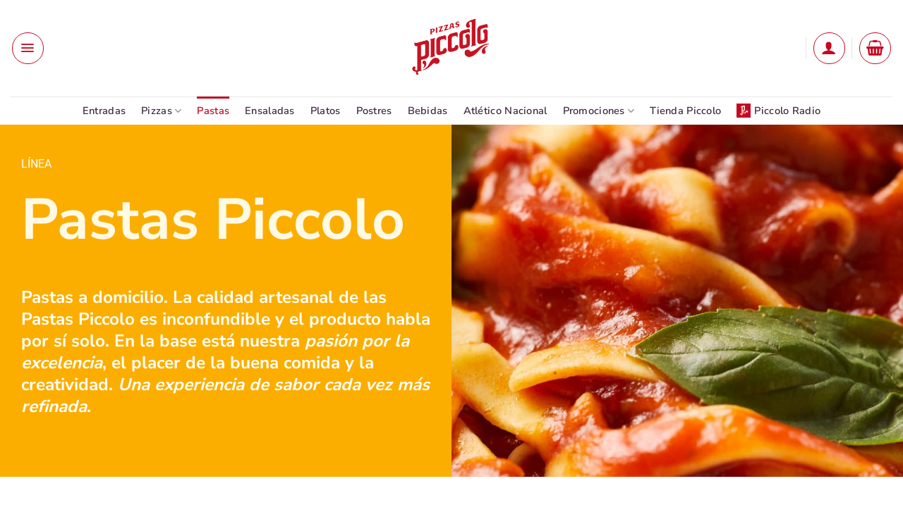

--- FILE ---
content_type: text/html; charset=UTF-8
request_url: https://www.pizzaspiccolo.com.co/menu/pastas/
body_size: 257741
content:
<!DOCTYPE html>
<html lang="es" class="loading-site no-js">
<head>
	<meta charset="UTF-8" />
	<link rel="profile" href="http://gmpg.org/xfn/11" />
	<link rel="pingback" href="https://www.pizzaspiccolo.com.co/xmlrpc.php" />

					<script>document.documentElement.className = document.documentElement.className + ' yes-js js_active js'</script>
			<script>(function(html){html.className = html.className.replace(/\bno-js\b/,'js')})(document.documentElement);</script>
<title>Pastas &#8211; Pizzas Piccolo &#8211; Pizza</title>
<link data-rocket-prefetch href="https://www.googletagmanager.com" rel="dns-prefetch">
<link data-rocket-prefetch href="https://connect.facebook.net" rel="dns-prefetch">
<link data-rocket-prefetch href="https://googleads.g.doubleclick.net" rel="dns-prefetch"><link rel="preload" data-rocket-preload as="image" href="https://www.pizzaspiccolo.com.co//wp-content/uploads/2024/09/banner-web-pasta-napolitana-pizzas-piccolo-pastas-piccolo.jpg" imagesrcset="https://www.pizzaspiccolo.com.co//wp-content/uploads/2024/09/banner-web-pasta-napolitana-pizzas-piccolo-pastas-piccolo.jpg 2000w, https://www.pizzaspiccolo.com.co//wp-content/uploads/2024/09/banner-web-pasta-napolitana-pizzas-piccolo-pastas-piccolo-300x150.jpg 300w, https://www.pizzaspiccolo.com.co//wp-content/uploads/2024/09/banner-web-pasta-napolitana-pizzas-piccolo-pastas-piccolo-1024x512.jpg 1024w, https://www.pizzaspiccolo.com.co//wp-content/uploads/2024/09/banner-web-pasta-napolitana-pizzas-piccolo-pastas-piccolo-768x384.jpg 768w, https://www.pizzaspiccolo.com.co//wp-content/uploads/2024/09/banner-web-pasta-napolitana-pizzas-piccolo-pastas-piccolo-1536x768.jpg 1536w, https://www.pizzaspiccolo.com.co//wp-content/uploads/2024/09/banner-web-pasta-napolitana-pizzas-piccolo-pastas-piccolo-600x300.jpg 600w, https://www.pizzaspiccolo.com.co//wp-content/uploads/2024/09/banner-web-pasta-napolitana-pizzas-piccolo-pastas-piccolo-900x450.jpg 900w" imagesizes="(max-width: 2000px) 100vw, 2000px" fetchpriority="high">
<meta name='robots' content='max-image-preview:large' />

<!-- Google Tag Manager for WordPress by gtm4wp.com -->
<script data-cfasync="false" data-pagespeed-no-defer>
	var gtm4wp_datalayer_name = "dataLayer";
	var dataLayer = dataLayer || [];
	const gtm4wp_use_sku_instead = 0;
	const gtm4wp_currency = 'COP';
	const gtm4wp_product_per_impression = 10;
	const gtm4wp_clear_ecommerce = false;
	const gtm4wp_datalayer_max_timeout = 2000;
</script>
<!-- End Google Tag Manager for WordPress by gtm4wp.com --><meta name="viewport" content="width=device-width, initial-scale=1" /><!-- Etiqueta de Google (gtag.js) modo de consentimiento dataLayer añadido por Site Kit -->
<script type="text/javascript" id="google_gtagjs-js-consent-mode-data-layer">
/* <![CDATA[ */
window.dataLayerPYS = window.dataLayerPYS || [];function gtag(){dataLayerPYS.push(arguments);}
gtag('consent', 'default', {"ad_personalization":"denied","ad_storage":"denied","ad_user_data":"denied","analytics_storage":"denied","functionality_storage":"denied","security_storage":"denied","personalization_storage":"denied","region":["AT","BE","BG","CH","CY","CZ","DE","DK","EE","ES","FI","FR","GB","GR","HR","HU","IE","IS","IT","LI","LT","LU","LV","MT","NL","NO","PL","PT","RO","SE","SI","SK"],"wait_for_update":500});
window._googlesitekitConsentCategoryMap = {"statistics":["analytics_storage"],"marketing":["ad_storage","ad_user_data","ad_personalization"],"functional":["functionality_storage","security_storage"],"preferences":["personalization_storage"]};
window._googlesitekitConsents = {"ad_personalization":"denied","ad_storage":"denied","ad_user_data":"denied","analytics_storage":"denied","functionality_storage":"denied","security_storage":"denied","personalization_storage":"denied","region":["AT","BE","BG","CH","CY","CZ","DE","DK","EE","ES","FI","FR","GB","GR","HR","HU","IE","IS","IT","LI","LT","LU","LV","MT","NL","NO","PL","PT","RO","SE","SI","SK"],"wait_for_update":500};
/* ]]> */
</script>
<!-- Fin de la etiqueta Google (gtag.js) modo de consentimiento dataLayer añadido por Site Kit -->

<!-- Google Tag Manager by PYS -->
    <script data-cfasync="false" data-pagespeed-no-defer>
	    window.dataLayerPYS = window.dataLayerPYS || [];
	</script>
<!-- End Google Tag Manager by PYS -->
<!-- Google Tag Manager by PYS -->
<script data-cfasync="false" data-pagespeed-no-defer>
	var pys_datalayer_name = "dataLayer";
	window.dataLayerPYS = window.dataLayerPYS || [];</script> 
<!-- End Google Tag Manager by PYS --><script type='application/javascript'  id='pys-version-script'>console.log('PixelYourSite Free version 11.1.5.2');</script>
<link rel='dns-prefetch' href='//www.googletagmanager.com' />
<link rel='prefetch' href='https://www.pizzaspiccolo.com.co/wp-content/themes/flatsome/assets/js/flatsome.js?ver=e2eddd6c228105dac048' />
<link rel='prefetch' href='https://www.pizzaspiccolo.com.co/wp-content/themes/flatsome/assets/js/chunk.slider.js?ver=3.20.4' />
<link rel='prefetch' href='https://www.pizzaspiccolo.com.co/wp-content/themes/flatsome/assets/js/chunk.popups.js?ver=3.20.4' />
<link rel='prefetch' href='https://www.pizzaspiccolo.com.co/wp-content/themes/flatsome/assets/js/chunk.tooltips.js?ver=3.20.4' />
<link rel='prefetch' href='https://www.pizzaspiccolo.com.co/wp-content/themes/flatsome/assets/js/woocommerce.js?ver=1c9be63d628ff7c3ff4c' />
<link rel="alternate" type="application/rss+xml" title="Pizzas Piccolo - Pizza &raquo; Feed" href="https://www.pizzaspiccolo.com.co/feed/" />
<link rel="alternate" type="application/rss+xml" title="Pizzas Piccolo - Pizza &raquo; Feed de los comentarios" href="https://www.pizzaspiccolo.com.co/comments/feed/" />
<link rel="alternate" title="oEmbed (JSON)" type="application/json+oembed" href="https://www.pizzaspiccolo.com.co/wp-json/oembed/1.0/embed?url=https%3A%2F%2Fwww.pizzaspiccolo.com.co%2Fmenu%2Fpastas%2F" />
<link rel="alternate" title="oEmbed (XML)" type="text/xml+oembed" href="https://www.pizzaspiccolo.com.co/wp-json/oembed/1.0/embed?url=https%3A%2F%2Fwww.pizzaspiccolo.com.co%2Fmenu%2Fpastas%2F&#038;format=xml" />
<style id='wp-img-auto-sizes-contain-inline-css' type='text/css'>
img:is([sizes=auto i],[sizes^="auto," i]){contain-intrinsic-size:3000px 1500px}
/*# sourceURL=wp-img-auto-sizes-contain-inline-css */
</style>
<style id='woocommerce-inline-inline-css' type='text/css'>
.woocommerce form .form-row .required { visibility: visible; }
/*# sourceURL=woocommerce-inline-inline-css */
</style>
<link rel='stylesheet' id='flatsome-ninjaforms-css' href='https://www.pizzaspiccolo.com.co/wp-content/themes/flatsome/inc/integrations/ninjaforms/ninjaforms.css?ver=3.20.4' type='text/css' media='all' />
<link rel='stylesheet' id='flatsome-woocommerce-wishlist-css' href='https://www.pizzaspiccolo.com.co/wp-content/themes/flatsome/inc/integrations/wc-yith-wishlist/wishlist.css?ver=3.20.4' type='text/css' media='all' />
<link rel='stylesheet' id='photoswipe-css' href='https://www.pizzaspiccolo.com.co/wp-content/plugins/woocommerce/assets/css/photoswipe/photoswipe.min.css?ver=10.4.3' type='text/css' media='all' />
<link rel='stylesheet' id='photoswipe-default-skin-css' href='https://www.pizzaspiccolo.com.co/wp-content/plugins/woocommerce/assets/css/photoswipe/default-skin/default-skin.min.css?ver=10.4.3' type='text/css' media='all' />
<link rel='stylesheet' id='yith_wapo_front-css' href='https://www.pizzaspiccolo.com.co/wp-content/plugins/yith-woocommerce-advanced-product-options-premium/assets/css/front.css?ver=4.29.0' type='text/css' media='all' />
<style id='yith_wapo_front-inline-css' type='text/css'>
:root{--yith-wapo-required-option-color:#AF2323;--yith-wapo-checkbox-style:5px;--yith-wapo-color-swatch-style:50%;--yith-wapo-label-font-size:12px;--yith-wapo-description-font-size:10px;--yith-wapo-color-swatch-size:40px;--yith-wapo-block-padding:0px 0px 0px 0px ;--yith-wapo-block-background-color:rgb(255,255,255);--yith-wapo-accent-color-color:#ff0000;--yith-wapo-form-border-color-color:#7a7a7a;--yith-wapo-price-box-colors-text:#474747;--yith-wapo-price-box-colors-background:#FFFFFF;--yith-wapo-uploads-file-colors-background:#f3f3f3;--yith-wapo-uploads-file-colors-border:#c4c4c4;--yith-wapo-tooltip-colors-background:#03bfac;--yith-wapo-tooltip-colors-text:#ffffff;}
/*# sourceURL=yith_wapo_front-inline-css */
</style>
<link rel='stylesheet' id='yith_wapo_jquery-ui-css' href='https://www.pizzaspiccolo.com.co/wp-content/plugins/yith-woocommerce-advanced-product-options-premium/assets/css/jquery/jquery-ui-1.13.2.css?ver=4.29.0' type='text/css' media='all' />
<link rel='stylesheet' id='dashicons-css' href='https://www.pizzaspiccolo.com.co/wp-includes/css/dashicons.min.css?ver=6.9' type='text/css' media='all' />
<style id='dashicons-inline-css' type='text/css'>
[data-font="Dashicons"]:before {font-family: 'Dashicons' !important;content: attr(data-icon) !important;speak: none !important;font-weight: normal !important;font-variant: normal !important;text-transform: none !important;line-height: 1 !important;font-style: normal !important;-webkit-font-smoothing: antialiased !important;-moz-osx-font-smoothing: grayscale !important;}
/*# sourceURL=dashicons-inline-css */
</style>
<link rel='stylesheet' id='yith-plugin-fw-icon-font-css' href='https://www.pizzaspiccolo.com.co/wp-content/plugins/yith-woocommerce-advanced-product-options-premium/plugin-fw/assets/css/yith-icon.css?ver=4.7.7' type='text/css' media='all' />
<link rel='stylesheet' id='wp-color-picker-css' href='https://www.pizzaspiccolo.com.co/wp-admin/css/color-picker.min.css?ver=6.9' type='text/css' media='all' />
<link rel='stylesheet' id='flatsome-main-css' href='https://www.pizzaspiccolo.com.co/wp-content/themes/flatsome/assets/css/flatsome.css?ver=3.20.4' type='text/css' media='all' />
<style id='flatsome-main-inline-css' type='text/css'>
@font-face {
				font-family: "fl-icons";
				font-display: block;
				src: url(https://www.pizzaspiccolo.com.co/wp-content/themes/flatsome/assets/css/icons/fl-icons.eot?v=3.20.4);
				src:
					url(https://www.pizzaspiccolo.com.co/wp-content/themes/flatsome/assets/css/icons/fl-icons.eot#iefix?v=3.20.4) format("embedded-opentype"),
					url(https://www.pizzaspiccolo.com.co/wp-content/themes/flatsome/assets/css/icons/fl-icons.woff2?v=3.20.4) format("woff2"),
					url(https://www.pizzaspiccolo.com.co/wp-content/themes/flatsome/assets/css/icons/fl-icons.ttf?v=3.20.4) format("truetype"),
					url(https://www.pizzaspiccolo.com.co/wp-content/themes/flatsome/assets/css/icons/fl-icons.woff?v=3.20.4) format("woff"),
					url(https://www.pizzaspiccolo.com.co/wp-content/themes/flatsome/assets/css/icons/fl-icons.svg?v=3.20.4#fl-icons) format("svg");
			}
/*# sourceURL=flatsome-main-inline-css */
</style>
<link rel='stylesheet' id='flatsome-shop-css' href='https://www.pizzaspiccolo.com.co/wp-content/themes/flatsome/assets/css/flatsome-shop.css?ver=3.20.4' type='text/css' media='all' />
<link rel='stylesheet' id='flatsome-style-css' href='https://www.pizzaspiccolo.com.co/wp-content/themes/flatsome/style.css?ver=3.20.4' type='text/css' media='all' />
<script type="text/template" id="tmpl-variation-template">
	<div class="woocommerce-variation-description">{{{ data.variation.variation_description }}}</div>
	<div class="woocommerce-variation-price">{{{ data.variation.price_html }}}</div>
	<div class="woocommerce-variation-availability">{{{ data.variation.availability_html }}}</div>
</script>
<script type="text/template" id="tmpl-unavailable-variation-template">
	<p role="alert">Lo siento, este producto no está disponible. Por favor, elige otra combinación.</p>
</script>
<script type="text/javascript">
            window._nslDOMReady = (function () {
                const executedCallbacks = new Set();
            
                return function (callback) {
                    /**
                    * Third parties might dispatch DOMContentLoaded events, so we need to ensure that we only run our callback once!
                    */
                    if (executedCallbacks.has(callback)) return;
            
                    const wrappedCallback = function () {
                        if (executedCallbacks.has(callback)) return;
                        executedCallbacks.add(callback);
                        callback();
                    };
            
                    if (document.readyState === "complete" || document.readyState === "interactive") {
                        wrappedCallback();
                    } else {
                        document.addEventListener("DOMContentLoaded", wrappedCallback);
                    }
                };
            })();
        </script><script type="text/javascript" id="woocommerce-google-analytics-integration-gtag-js-after">
/* <![CDATA[ */
/* Google Analytics for WooCommerce (gtag.js) */
					window.dataLayerPYS = window.dataLayerPYS || [];
					function gtag(){dataLayerPYS.push(arguments);}
					// Set up default consent state.
					for ( const mode of [{"analytics_storage":"denied","ad_storage":"denied","ad_user_data":"denied","ad_personalization":"denied","region":["AT","BE","BG","HR","CY","CZ","DK","EE","FI","FR","DE","GR","HU","IS","IE","IT","LV","LI","LT","LU","MT","NL","NO","PL","PT","RO","SK","SI","ES","SE","GB","CH"]}] || [] ) {
						gtag( "consent", "default", { "wait_for_update": 500, ...mode } );
					}
					gtag("js", new Date());
					gtag("set", "developer_id.dOGY3NW", true);
					gtag("config", "G-38WPV6DWBY", {"track_404":true,"allow_google_signals":true,"logged_in":false,"linker":{"domains":[],"allow_incoming":true},"custom_map":{"dimension1":"logged_in"}});
//# sourceURL=woocommerce-google-analytics-integration-gtag-js-after
/* ]]> */
</script>
<script type="text/javascript" id="jquery-core-js-extra">
/* <![CDATA[ */
var pysFacebookRest = {"restApiUrl":"https://www.pizzaspiccolo.com.co/wp-json/pys-facebook/v1/event","debug":""};
//# sourceURL=jquery-core-js-extra
/* ]]> */
</script>
<script type="text/javascript" src="https://www.pizzaspiccolo.com.co/wp-includes/js/jquery/jquery.min.js?ver=3.7.1" id="jquery-core-js"></script>
<script type="text/javascript" id="jquery-js-after">
/* <![CDATA[ */

					function optimocha_getCookie(name) {
						var v = document.cookie.match("(^|;) ?" + name + "=([^;]*)(;|$)");
						return v ? v[2] : null;
					}

					function optimocha_check_wc_cart_script() {
					var cart_src = "https://www.pizzaspiccolo.com.co/wp-content/plugins/woocommerce/assets/js/frontend/cart-fragments.min.js";
					var script_id = "optimocha_loaded_wc_cart_fragments";

						if( document.getElementById(script_id) !== null ) {
							return false;
						}

						if( optimocha_getCookie("woocommerce_cart_hash") ) {
							var script = document.createElement("script");
							script.id = script_id;
							script.src = cart_src;
							script.async = true;
							document.head.appendChild(script);
						}
					}

					optimocha_check_wc_cart_script();
					document.addEventListener("click", function(){setTimeout(optimocha_check_wc_cart_script,1000);});
					
//# sourceURL=jquery-js-after
/* ]]> */
</script>
<script type="text/javascript" src="https://www.pizzaspiccolo.com.co/wp-content/plugins/woocommerce/assets/js/jquery-blockui/jquery.blockUI.min.js?ver=2.7.0-wc.10.4.3" id="wc-jquery-blockui-js" data-wp-strategy="defer"></script>
<script type="text/javascript" src="https://www.pizzaspiccolo.com.co/wp-content/plugins/woocommerce/assets/js/js-cookie/js.cookie.min.js?ver=2.1.4-wc.10.4.3" id="wc-js-cookie-js" data-wp-strategy="defer"></script>
<script type="text/javascript" src="https://www.pizzaspiccolo.com.co/wp-content/plugins/pixelyoursite/dist/scripts/jquery.bind-first-0.2.3.min.js?ver=0.2.3" id="jquery-bind-first-js"></script>
<script type="text/javascript" src="https://www.pizzaspiccolo.com.co/wp-content/plugins/pixelyoursite/dist/scripts/js.cookie-2.1.3.min.js?ver=2.1.3" id="js-cookie-pys-js"></script>
<script type="text/javascript" src="https://www.pizzaspiccolo.com.co/wp-content/plugins/pixelyoursite/dist/scripts/tld.min.js?ver=2.3.1" id="js-tld-js"></script>
<script type="text/javascript" id="pys-js-extra">
/* <![CDATA[ */
var pysOptions = {"staticEvents":{"facebook":{"init_event":[{"delay":0,"type":"static","ajaxFire":false,"name":"PageView","pixelIds":["799623717081833"],"eventID":"8e2fd793-2a6b-4594-8f05-7a0f954f7d04","params":{"page_title":"Pastas","post_type":"page","post_id":61,"plugin":"PixelYourSite","user_role":"guest","event_url":"www.pizzaspiccolo.com.co/menu/pastas/"},"e_id":"init_event","ids":[],"hasTimeWindow":false,"timeWindow":0,"woo_order":"","edd_order":""}]}},"dynamicEvents":[],"triggerEvents":[],"triggerEventTypes":[],"facebook":{"pixelIds":["799623717081833"],"advancedMatching":{"external_id":"bbbacaaabdaacffebdecdbadefc"},"advancedMatchingEnabled":true,"removeMetadata":false,"wooVariableAsSimple":false,"serverApiEnabled":true,"wooCRSendFromServer":false,"send_external_id":null,"enabled_medical":false,"do_not_track_medical_param":["event_url","post_title","page_title","landing_page","content_name","categories","category_name","tags"],"meta_ldu":false},"ga":{"trackingIds":["G-38WPV6DWBY"],"commentEventEnabled":true,"downloadEnabled":true,"formEventEnabled":true,"crossDomainEnabled":false,"crossDomainAcceptIncoming":false,"crossDomainDomains":[],"isDebugEnabled":["index_0"],"serverContainerUrls":{"G-38WPV6DWBY":{"enable_server_container":"","server_container_url":"","transport_url":""}},"additionalConfig":{"G-38WPV6DWBY":{"first_party_collection":true}},"disableAdvertisingFeatures":false,"disableAdvertisingPersonalization":false,"wooVariableAsSimple":true,"custom_page_view_event":false},"gtm":{"trackingIds":["GTM-KZ45829B"],"gtm_dataLayer_name":"dataLayer","gtm_container_domain":"www.googletagmanager.com","gtm_container_identifier":"gtm","gtm_auth":"","gtm_preview":"","gtm_just_data_layer":true,"check_list":"disabled","check_list_contain":[],"wooVariableAsSimple":false},"debug":"","siteUrl":"https://www.pizzaspiccolo.com.co","ajaxUrl":"https://www.pizzaspiccolo.com.co/wp-admin/admin-ajax.php","ajax_event":"387dd582f6","enable_remove_download_url_param":"1","cookie_duration":"7","last_visit_duration":"60","enable_success_send_form":"","ajaxForServerEvent":"1","ajaxForServerStaticEvent":"1","useSendBeacon":"1","send_external_id":"1","external_id_expire":"180","track_cookie_for_subdomains":"1","google_consent_mode":"1","gdpr":{"ajax_enabled":false,"all_disabled_by_api":false,"facebook_disabled_by_api":false,"analytics_disabled_by_api":false,"google_ads_disabled_by_api":false,"pinterest_disabled_by_api":false,"bing_disabled_by_api":false,"reddit_disabled_by_api":false,"externalID_disabled_by_api":false,"facebook_prior_consent_enabled":true,"analytics_prior_consent_enabled":true,"google_ads_prior_consent_enabled":null,"pinterest_prior_consent_enabled":true,"bing_prior_consent_enabled":true,"cookiebot_integration_enabled":false,"cookiebot_facebook_consent_category":"marketing","cookiebot_analytics_consent_category":"statistics","cookiebot_tiktok_consent_category":"marketing","cookiebot_google_ads_consent_category":"marketing","cookiebot_pinterest_consent_category":"marketing","cookiebot_bing_consent_category":"marketing","consent_magic_integration_enabled":false,"real_cookie_banner_integration_enabled":false,"cookie_notice_integration_enabled":false,"cookie_law_info_integration_enabled":false,"analytics_storage":{"enabled":true,"value":"granted","filter":false},"ad_storage":{"enabled":true,"value":"granted","filter":false},"ad_user_data":{"enabled":true,"value":"granted","filter":false},"ad_personalization":{"enabled":true,"value":"granted","filter":false}},"cookie":{"disabled_all_cookie":false,"disabled_start_session_cookie":false,"disabled_advanced_form_data_cookie":false,"disabled_landing_page_cookie":false,"disabled_first_visit_cookie":false,"disabled_trafficsource_cookie":false,"disabled_utmTerms_cookie":false,"disabled_utmId_cookie":false},"tracking_analytics":{"TrafficSource":"direct","TrafficLanding":"undefined","TrafficUtms":[],"TrafficUtmsId":[]},"GATags":{"ga_datalayer_type":"default","ga_datalayer_name":"dataLayerPYS"},"woo":{"enabled":true,"enabled_save_data_to_orders":true,"addToCartOnButtonEnabled":false,"addToCartOnButtonValueEnabled":true,"addToCartOnButtonValueOption":"price","singleProductId":null,"removeFromCartSelector":"form.woocommerce-cart-form .remove","addToCartCatchMethod":"add_cart_js","is_order_received_page":false,"containOrderId":false},"edd":{"enabled":false},"cache_bypass":"1768493976"};
//# sourceURL=pys-js-extra
/* ]]> */
</script>
<script type="text/javascript" src="https://www.pizzaspiccolo.com.co/wp-content/plugins/pixelyoursite/dist/scripts/public.js?ver=11.1.5.2" id="pys-js"></script>
<script type="text/javascript" src="https://www.pizzaspiccolo.com.co/wp-includes/js/underscore.min.js?ver=1.13.7" id="underscore-js"></script>
<script type="text/javascript" id="wp-util-js-extra">
/* <![CDATA[ */
var _wpUtilSettings = {"ajax":{"url":"/wp-admin/admin-ajax.php"}};
//# sourceURL=wp-util-js-extra
/* ]]> */
</script>
<script type="text/javascript" src="https://www.pizzaspiccolo.com.co/wp-includes/js/wp-util.min.js?ver=6.9" id="wp-util-js"></script>

<!-- Fragmento de código de la etiqueta de Google (gtag.js) añadida por Site Kit -->
<!-- Fragmento de código de Google Analytics añadido por Site Kit -->
<!-- Fragmento de código de Google Ads añadido por Site Kit -->
<script type="text/javascript" src="https://www.googletagmanager.com/gtag/js?id=G-38WPV6DWBY&l=dataLayerPYS" id="google_gtagjs-js" async></script>
<script type="text/javascript" id="google_gtagjs-js-after">
/* <![CDATA[ */
window.dataLayerPYS = window.dataLayerPYS || [];function gtag(){dataLayerPYS.push(arguments);}
gtag("set","linker",{"domains":["www.pizzaspiccolo.com.co"]});
gtag("js", new Date());
gtag("set", "developer_id.dZTNiMT", true);
gtag("config", "G-38WPV6DWBY", {"googlesitekit_post_type":"page"});
gtag("config", "AW-1045528575");
//# sourceURL=google_gtagjs-js-after
/* ]]> */
</script>
<link rel="https://api.w.org/" href="https://www.pizzaspiccolo.com.co/wp-json/" /><link rel="alternate" title="JSON" type="application/json" href="https://www.pizzaspiccolo.com.co/wp-json/wp/v2/pages/61" /><link rel="EditURI" type="application/rsd+xml" title="RSD" href="https://www.pizzaspiccolo.com.co/xmlrpc.php?rsd" />
<meta name="generator" content="WordPress 6.9" />
<meta name="generator" content="WooCommerce 10.4.3" />
<link rel="canonical" href="https://www.pizzaspiccolo.com.co/menu/pastas/" />
<link rel='shortlink' href='https://www.pizzaspiccolo.com.co/?p=61' />
<meta name="generator" content="Site Kit by Google 1.164.0" /><!-- Google Tag Manager -->
<script>(function(w,d,s,l,i){w[l]=w[l]||[];w[l].push({'gtm.start':
new Date().getTime(),event:'gtm.js'});var f=d.getElementsByTagName(s)[0],
j=d.createElement(s),dl=l!='dataLayer'?'&l='+l:'';j.async=true;j.src=
'https://www.googletagmanager.com/gtm.js?id='+i+dl;f.parentNode.insertBefore(j,f);
})(window,document,'script','dataLayer','GTM-KZ45829B');</script>
<!-- End Google Tag Manager -->
<!-- Google Tag Manager for WordPress by gtm4wp.com -->
<!-- GTM Container placement set to automatic -->
<script data-cfasync="false" data-pagespeed-no-defer>
	var dataLayer_content = {"pagePostType":"page","pagePostType2":"single-page","pagePostAuthor":"admin","browserName":"","browserVersion":"","browserEngineName":"","browserEngineVersion":"","osName":"","osVersion":"","deviceType":"bot","deviceManufacturer":"","deviceModel":"","customerTotalOrders":0,"customerTotalOrderValue":0,"customerFirstName":"","customerLastName":"","customerBillingFirstName":"","customerBillingLastName":"","customerBillingCompany":"","customerBillingAddress1":"","customerBillingAddress2":"","customerBillingCity":"","customerBillingState":"","customerBillingPostcode":"","customerBillingCountry":"","customerBillingEmail":"","customerBillingEmailHash":"","customerBillingPhone":"","customerShippingFirstName":"","customerShippingLastName":"","customerShippingCompany":"","customerShippingAddress1":"","customerShippingAddress2":"","customerShippingCity":"","customerShippingState":"","customerShippingPostcode":"","customerShippingCountry":"","cartContent":{"totals":{"applied_coupons":[],"discount_total":0,"subtotal":0,"total":0},"items":[]}};
	dataLayer.push( dataLayer_content );
</script>
<script data-cfasync="false" data-pagespeed-no-defer>
(function(w,d,s,l,i){w[l]=w[l]||[];w[l].push({'gtm.start':
new Date().getTime(),event:'gtm.js'});var f=d.getElementsByTagName(s)[0],
j=d.createElement(s),dl=l!='dataLayer'?'&l='+l:'';j.async=true;j.src=
'//www.googletagmanager.com/gtm.js?id='+i+dl;f.parentNode.insertBefore(j,f);
})(window,document,'script','dataLayer','GTM-KZ45829B');
</script>
<!-- End Google Tag Manager for WordPress by gtm4wp.com -->	<noscript><style>.woocommerce-product-gallery{ opacity: 1 !important; }</style></noscript>
	<meta name="google-site-verification" content="iCKPQ67jur4hbfNzFDnZwVXg_WK7mLaGQDgu1ir-vxQ">
<!-- Metaetiquetas de Google AdSense añadidas por Site Kit -->
<meta name="google-adsense-platform-account" content="ca-host-pub-2644536267352236">
<meta name="google-adsense-platform-domain" content="sitekit.withgoogle.com">
<!-- Acabar con las metaetiquetas de Google AdSense añadidas por Site Kit -->
<link rel="icon" href="https://www.pizzaspiccolo.com.co//wp-content/uploads/2024/03/cropped-Piccolo-simbolo-pizzas-piccolo-32x32.png" sizes="32x32" />
<link rel="icon" href="https://www.pizzaspiccolo.com.co//wp-content/uploads/2024/03/cropped-Piccolo-simbolo-pizzas-piccolo-192x192.png" sizes="192x192" />
<link rel="apple-touch-icon" href="https://www.pizzaspiccolo.com.co//wp-content/uploads/2024/03/cropped-Piccolo-simbolo-pizzas-piccolo-180x180.png" />
<meta name="msapplication-TileImage" content="https://www.pizzaspiccolo.com.co//wp-content/uploads/2024/03/cropped-Piccolo-simbolo-pizzas-piccolo-270x270.png" />
<style id="custom-css" type="text/css">:root {--primary-color: #2e2014;--fs-color-primary: #2e2014;--fs-color-secondary: #d50032;--fs-color-success: #627D47;--fs-color-alert: #b20000;--fs-color-base: #2e2014;--fs-experimental-link-color: #777777;--fs-experimental-link-color-hover: #87161b;}.tooltipster-base {--tooltip-color: #fff;--tooltip-bg-color: #000;}.off-canvas-right .mfp-content, .off-canvas-left .mfp-content {--drawer-width: 300px;}.off-canvas .mfp-content.off-canvas-cart {--drawer-width: 360px;}.header-main{height: 137px}#logo img{max-height: 137px}#logo{width:320px;}.header-bottom{min-height: 10px}.header-top{min-height: 20px}.transparent .header-main{height: 265px}.transparent #logo img{max-height: 265px}.has-transparent + .page-title:first-of-type,.has-transparent + #main > .page-title,.has-transparent + #main > div > .page-title,.has-transparent + #main .page-header-wrapper:first-of-type .page-title{padding-top: 315px;}.header.show-on-scroll,.stuck .header-main{height:59px!important}.stuck #logo img{max-height: 59px!important}.search-form{ width: 100%;}.header-bg-color {background-color: #ffffff}.header-bottom {background-color: #ffffff}.header-main .nav > li > a{line-height: 13px }.stuck .header-main .nav > li > a{line-height: 45px }.header-bottom-nav > li > a{line-height: 20px }@media (max-width: 549px) {.header-main{height: 140px}#logo img{max-height: 140px}}.nav-dropdown{border-radius:10px}.nav-dropdown{font-size:70%}.header-top{background-color:#c60821!important;}h1,h2,h3,h4,h5,h6,.heading-font{color: #2e2014;}body{font-size: 140%;}@media screen and (max-width: 549px){body{font-size: 115%;}}body{font-family: Roboto, sans-serif;}body {font-weight: 400;font-style: normal;}.nav > li > a {font-family: "Nunito Sans", sans-serif;}.mobile-sidebar-levels-2 .nav > li > ul > li > a {font-family: "Nunito Sans", sans-serif;}.nav > li > a,.mobile-sidebar-levels-2 .nav > li > ul > li > a {font-weight: 600;font-style: normal;}h1,h2,h3,h4,h5,h6,.heading-font, .off-canvas-center .nav-sidebar.nav-vertical > li > a{font-family: "Nunito Sans", sans-serif;}h1,h2,h3,h4,h5,h6,.heading-font,.banner h1,.banner h2 {font-weight: 700;font-style: normal;}.alt-font{font-family: Nunito, sans-serif;}.alt-font {font-weight: 600!important;font-style: normal!important;}.breadcrumbs{text-transform: none;}button,.button{text-transform: none;}.nav > li > a, .links > li > a{text-transform: none;}.section-title span{text-transform: none;}h3.widget-title,span.widget-title{text-transform: none;}.header:not(.transparent) .header-nav-main.nav > li > a {color: #c60821;}.header:not(.transparent) .header-bottom-nav.nav > li > a{color: #412941;}.header:not(.transparent) .header-bottom-nav.nav > li > a:hover,.header:not(.transparent) .header-bottom-nav.nav > li.active > a,.header:not(.transparent) .header-bottom-nav.nav > li.current > a,.header:not(.transparent) .header-bottom-nav.nav > li > a.active,.header:not(.transparent) .header-bottom-nav.nav > li > a.current{color: #c60821;}.header-bottom-nav.nav-line-bottom > li > a:before,.header-bottom-nav.nav-line-grow > li > a:before,.header-bottom-nav.nav-line > li > a:before,.header-bottom-nav.nav-box > li > a:hover,.header-bottom-nav.nav-box > li.active > a,.header-bottom-nav.nav-pills > li > a:hover,.header-bottom-nav.nav-pills > li.active > a{color:#FFF!important;background-color: #c60821;}.shop-page-title.featured-title .title-overlay{background-color: rgba(10,10,10,0.3);}@media screen and (min-width: 550px){.products .box-vertical .box-image{min-width: 600px!important;width: 600px!important;}}.header-main .social-icons,.header-main .cart-icon strong,.header-main .menu-title,.header-main .header-button > .button.is-outline,.header-main .nav > li > a > i:not(.icon-angle-down){color: #c60821!important;}.header-main .header-button > .button.is-outline,.header-main .cart-icon strong:after,.header-main .cart-icon strong{border-color: #c60821!important;}.header-main .header-button > .button:not(.is-outline){background-color: #c60821!important;}.header-main .current-dropdown .cart-icon strong,.header-main .header-button > .button:hover,.header-main .header-button > .button:hover i,.header-main .header-button > .button:hover span{color:#FFF!important;}.header-main .menu-title:hover,.header-main .social-icons a:hover,.header-main .header-button > .button.is-outline:hover,.header-main .nav > li > a:hover > i:not(.icon-angle-down){color: #c60821!important;}.header-main .current-dropdown .cart-icon strong,.header-main .header-button > .button:hover{background-color: #c60821!important;}.header-main .current-dropdown .cart-icon strong:after,.header-main .current-dropdown .cart-icon strong,.header-main .header-button > .button:hover{border-color: #c60821!important;}.footer-1{background-color: #383838}.absolute-footer, html{background-color: #ffffff}.nav-vertical-fly-out > li + li {border-top-width: 1px; border-top-style: solid;}.label-new.menu-item > a:after{content:"Nuevo";}.label-hot.menu-item > a:after{content:"Caliente";}.label-sale.menu-item > a:after{content:"Oferta";}.label-popular.menu-item > a:after{content:"Populares";}</style><style id="kirki-inline-styles">/* cyrillic-ext */
@font-face {
  font-family: 'Nunito Sans';
  font-style: normal;
  font-weight: 600;
  font-stretch: 100%;
  font-display: swap;
  src: url(https://www.pizzaspiccolo.com.co/wp-content/fonts/nunito-sans/pe0TMImSLYBIv1o4X1M8ce2xCx3yop4tQpF_MeTm0lfGWVpNn64CL7U8upHZIbMV51Q42ptCp7t4R-tCKQ.woff2) format('woff2');
  unicode-range: U+0460-052F, U+1C80-1C8A, U+20B4, U+2DE0-2DFF, U+A640-A69F, U+FE2E-FE2F;
}
/* cyrillic */
@font-face {
  font-family: 'Nunito Sans';
  font-style: normal;
  font-weight: 600;
  font-stretch: 100%;
  font-display: swap;
  src: url(https://www.pizzaspiccolo.com.co/wp-content/fonts/nunito-sans/pe0TMImSLYBIv1o4X1M8ce2xCx3yop4tQpF_MeTm0lfGWVpNn64CL7U8upHZIbMV51Q42ptCp7txR-tCKQ.woff2) format('woff2');
  unicode-range: U+0301, U+0400-045F, U+0490-0491, U+04B0-04B1, U+2116;
}
/* vietnamese */
@font-face {
  font-family: 'Nunito Sans';
  font-style: normal;
  font-weight: 600;
  font-stretch: 100%;
  font-display: swap;
  src: url(https://www.pizzaspiccolo.com.co/wp-content/fonts/nunito-sans/pe0TMImSLYBIv1o4X1M8ce2xCx3yop4tQpF_MeTm0lfGWVpNn64CL7U8upHZIbMV51Q42ptCp7t6R-tCKQ.woff2) format('woff2');
  unicode-range: U+0102-0103, U+0110-0111, U+0128-0129, U+0168-0169, U+01A0-01A1, U+01AF-01B0, U+0300-0301, U+0303-0304, U+0308-0309, U+0323, U+0329, U+1EA0-1EF9, U+20AB;
}
/* latin-ext */
@font-face {
  font-family: 'Nunito Sans';
  font-style: normal;
  font-weight: 600;
  font-stretch: 100%;
  font-display: swap;
  src: url(https://www.pizzaspiccolo.com.co/wp-content/fonts/nunito-sans/pe0TMImSLYBIv1o4X1M8ce2xCx3yop4tQpF_MeTm0lfGWVpNn64CL7U8upHZIbMV51Q42ptCp7t7R-tCKQ.woff2) format('woff2');
  unicode-range: U+0100-02BA, U+02BD-02C5, U+02C7-02CC, U+02CE-02D7, U+02DD-02FF, U+0304, U+0308, U+0329, U+1D00-1DBF, U+1E00-1E9F, U+1EF2-1EFF, U+2020, U+20A0-20AB, U+20AD-20C0, U+2113, U+2C60-2C7F, U+A720-A7FF;
}
/* latin */
@font-face {
  font-family: 'Nunito Sans';
  font-style: normal;
  font-weight: 600;
  font-stretch: 100%;
  font-display: swap;
  src: url(https://www.pizzaspiccolo.com.co/wp-content/fonts/nunito-sans/pe0TMImSLYBIv1o4X1M8ce2xCx3yop4tQpF_MeTm0lfGWVpNn64CL7U8upHZIbMV51Q42ptCp7t1R-s.woff2) format('woff2');
  unicode-range: U+0000-00FF, U+0131, U+0152-0153, U+02BB-02BC, U+02C6, U+02DA, U+02DC, U+0304, U+0308, U+0329, U+2000-206F, U+20AC, U+2122, U+2191, U+2193, U+2212, U+2215, U+FEFF, U+FFFD;
}
/* cyrillic-ext */
@font-face {
  font-family: 'Nunito Sans';
  font-style: normal;
  font-weight: 700;
  font-stretch: 100%;
  font-display: swap;
  src: url(https://www.pizzaspiccolo.com.co/wp-content/fonts/nunito-sans/pe0TMImSLYBIv1o4X1M8ce2xCx3yop4tQpF_MeTm0lfGWVpNn64CL7U8upHZIbMV51Q42ptCp7t4R-tCKQ.woff2) format('woff2');
  unicode-range: U+0460-052F, U+1C80-1C8A, U+20B4, U+2DE0-2DFF, U+A640-A69F, U+FE2E-FE2F;
}
/* cyrillic */
@font-face {
  font-family: 'Nunito Sans';
  font-style: normal;
  font-weight: 700;
  font-stretch: 100%;
  font-display: swap;
  src: url(https://www.pizzaspiccolo.com.co/wp-content/fonts/nunito-sans/pe0TMImSLYBIv1o4X1M8ce2xCx3yop4tQpF_MeTm0lfGWVpNn64CL7U8upHZIbMV51Q42ptCp7txR-tCKQ.woff2) format('woff2');
  unicode-range: U+0301, U+0400-045F, U+0490-0491, U+04B0-04B1, U+2116;
}
/* vietnamese */
@font-face {
  font-family: 'Nunito Sans';
  font-style: normal;
  font-weight: 700;
  font-stretch: 100%;
  font-display: swap;
  src: url(https://www.pizzaspiccolo.com.co/wp-content/fonts/nunito-sans/pe0TMImSLYBIv1o4X1M8ce2xCx3yop4tQpF_MeTm0lfGWVpNn64CL7U8upHZIbMV51Q42ptCp7t6R-tCKQ.woff2) format('woff2');
  unicode-range: U+0102-0103, U+0110-0111, U+0128-0129, U+0168-0169, U+01A0-01A1, U+01AF-01B0, U+0300-0301, U+0303-0304, U+0308-0309, U+0323, U+0329, U+1EA0-1EF9, U+20AB;
}
/* latin-ext */
@font-face {
  font-family: 'Nunito Sans';
  font-style: normal;
  font-weight: 700;
  font-stretch: 100%;
  font-display: swap;
  src: url(https://www.pizzaspiccolo.com.co/wp-content/fonts/nunito-sans/pe0TMImSLYBIv1o4X1M8ce2xCx3yop4tQpF_MeTm0lfGWVpNn64CL7U8upHZIbMV51Q42ptCp7t7R-tCKQ.woff2) format('woff2');
  unicode-range: U+0100-02BA, U+02BD-02C5, U+02C7-02CC, U+02CE-02D7, U+02DD-02FF, U+0304, U+0308, U+0329, U+1D00-1DBF, U+1E00-1E9F, U+1EF2-1EFF, U+2020, U+20A0-20AB, U+20AD-20C0, U+2113, U+2C60-2C7F, U+A720-A7FF;
}
/* latin */
@font-face {
  font-family: 'Nunito Sans';
  font-style: normal;
  font-weight: 700;
  font-stretch: 100%;
  font-display: swap;
  src: url(https://www.pizzaspiccolo.com.co/wp-content/fonts/nunito-sans/pe0TMImSLYBIv1o4X1M8ce2xCx3yop4tQpF_MeTm0lfGWVpNn64CL7U8upHZIbMV51Q42ptCp7t1R-s.woff2) format('woff2');
  unicode-range: U+0000-00FF, U+0131, U+0152-0153, U+02BB-02BC, U+02C6, U+02DA, U+02DC, U+0304, U+0308, U+0329, U+2000-206F, U+20AC, U+2122, U+2191, U+2193, U+2212, U+2215, U+FEFF, U+FFFD;
}/* cyrillic-ext */
@font-face {
  font-family: 'Roboto';
  font-style: normal;
  font-weight: 400;
  font-stretch: 100%;
  font-display: swap;
  src: url(https://www.pizzaspiccolo.com.co/wp-content/fonts/roboto/KFOMCnqEu92Fr1ME7kSn66aGLdTylUAMQXC89YmC2DPNWubEbVmZiArmlw.woff2) format('woff2');
  unicode-range: U+0460-052F, U+1C80-1C8A, U+20B4, U+2DE0-2DFF, U+A640-A69F, U+FE2E-FE2F;
}
/* cyrillic */
@font-face {
  font-family: 'Roboto';
  font-style: normal;
  font-weight: 400;
  font-stretch: 100%;
  font-display: swap;
  src: url(https://www.pizzaspiccolo.com.co/wp-content/fonts/roboto/KFOMCnqEu92Fr1ME7kSn66aGLdTylUAMQXC89YmC2DPNWubEbVmQiArmlw.woff2) format('woff2');
  unicode-range: U+0301, U+0400-045F, U+0490-0491, U+04B0-04B1, U+2116;
}
/* greek-ext */
@font-face {
  font-family: 'Roboto';
  font-style: normal;
  font-weight: 400;
  font-stretch: 100%;
  font-display: swap;
  src: url(https://www.pizzaspiccolo.com.co/wp-content/fonts/roboto/KFOMCnqEu92Fr1ME7kSn66aGLdTylUAMQXC89YmC2DPNWubEbVmYiArmlw.woff2) format('woff2');
  unicode-range: U+1F00-1FFF;
}
/* greek */
@font-face {
  font-family: 'Roboto';
  font-style: normal;
  font-weight: 400;
  font-stretch: 100%;
  font-display: swap;
  src: url(https://www.pizzaspiccolo.com.co/wp-content/fonts/roboto/KFOMCnqEu92Fr1ME7kSn66aGLdTylUAMQXC89YmC2DPNWubEbVmXiArmlw.woff2) format('woff2');
  unicode-range: U+0370-0377, U+037A-037F, U+0384-038A, U+038C, U+038E-03A1, U+03A3-03FF;
}
/* math */
@font-face {
  font-family: 'Roboto';
  font-style: normal;
  font-weight: 400;
  font-stretch: 100%;
  font-display: swap;
  src: url(https://www.pizzaspiccolo.com.co/wp-content/fonts/roboto/KFOMCnqEu92Fr1ME7kSn66aGLdTylUAMQXC89YmC2DPNWubEbVnoiArmlw.woff2) format('woff2');
  unicode-range: U+0302-0303, U+0305, U+0307-0308, U+0310, U+0312, U+0315, U+031A, U+0326-0327, U+032C, U+032F-0330, U+0332-0333, U+0338, U+033A, U+0346, U+034D, U+0391-03A1, U+03A3-03A9, U+03B1-03C9, U+03D1, U+03D5-03D6, U+03F0-03F1, U+03F4-03F5, U+2016-2017, U+2034-2038, U+203C, U+2040, U+2043, U+2047, U+2050, U+2057, U+205F, U+2070-2071, U+2074-208E, U+2090-209C, U+20D0-20DC, U+20E1, U+20E5-20EF, U+2100-2112, U+2114-2115, U+2117-2121, U+2123-214F, U+2190, U+2192, U+2194-21AE, U+21B0-21E5, U+21F1-21F2, U+21F4-2211, U+2213-2214, U+2216-22FF, U+2308-230B, U+2310, U+2319, U+231C-2321, U+2336-237A, U+237C, U+2395, U+239B-23B7, U+23D0, U+23DC-23E1, U+2474-2475, U+25AF, U+25B3, U+25B7, U+25BD, U+25C1, U+25CA, U+25CC, U+25FB, U+266D-266F, U+27C0-27FF, U+2900-2AFF, U+2B0E-2B11, U+2B30-2B4C, U+2BFE, U+3030, U+FF5B, U+FF5D, U+1D400-1D7FF, U+1EE00-1EEFF;
}
/* symbols */
@font-face {
  font-family: 'Roboto';
  font-style: normal;
  font-weight: 400;
  font-stretch: 100%;
  font-display: swap;
  src: url(https://www.pizzaspiccolo.com.co/wp-content/fonts/roboto/KFOMCnqEu92Fr1ME7kSn66aGLdTylUAMQXC89YmC2DPNWubEbVn6iArmlw.woff2) format('woff2');
  unicode-range: U+0001-000C, U+000E-001F, U+007F-009F, U+20DD-20E0, U+20E2-20E4, U+2150-218F, U+2190, U+2192, U+2194-2199, U+21AF, U+21E6-21F0, U+21F3, U+2218-2219, U+2299, U+22C4-22C6, U+2300-243F, U+2440-244A, U+2460-24FF, U+25A0-27BF, U+2800-28FF, U+2921-2922, U+2981, U+29BF, U+29EB, U+2B00-2BFF, U+4DC0-4DFF, U+FFF9-FFFB, U+10140-1018E, U+10190-1019C, U+101A0, U+101D0-101FD, U+102E0-102FB, U+10E60-10E7E, U+1D2C0-1D2D3, U+1D2E0-1D37F, U+1F000-1F0FF, U+1F100-1F1AD, U+1F1E6-1F1FF, U+1F30D-1F30F, U+1F315, U+1F31C, U+1F31E, U+1F320-1F32C, U+1F336, U+1F378, U+1F37D, U+1F382, U+1F393-1F39F, U+1F3A7-1F3A8, U+1F3AC-1F3AF, U+1F3C2, U+1F3C4-1F3C6, U+1F3CA-1F3CE, U+1F3D4-1F3E0, U+1F3ED, U+1F3F1-1F3F3, U+1F3F5-1F3F7, U+1F408, U+1F415, U+1F41F, U+1F426, U+1F43F, U+1F441-1F442, U+1F444, U+1F446-1F449, U+1F44C-1F44E, U+1F453, U+1F46A, U+1F47D, U+1F4A3, U+1F4B0, U+1F4B3, U+1F4B9, U+1F4BB, U+1F4BF, U+1F4C8-1F4CB, U+1F4D6, U+1F4DA, U+1F4DF, U+1F4E3-1F4E6, U+1F4EA-1F4ED, U+1F4F7, U+1F4F9-1F4FB, U+1F4FD-1F4FE, U+1F503, U+1F507-1F50B, U+1F50D, U+1F512-1F513, U+1F53E-1F54A, U+1F54F-1F5FA, U+1F610, U+1F650-1F67F, U+1F687, U+1F68D, U+1F691, U+1F694, U+1F698, U+1F6AD, U+1F6B2, U+1F6B9-1F6BA, U+1F6BC, U+1F6C6-1F6CF, U+1F6D3-1F6D7, U+1F6E0-1F6EA, U+1F6F0-1F6F3, U+1F6F7-1F6FC, U+1F700-1F7FF, U+1F800-1F80B, U+1F810-1F847, U+1F850-1F859, U+1F860-1F887, U+1F890-1F8AD, U+1F8B0-1F8BB, U+1F8C0-1F8C1, U+1F900-1F90B, U+1F93B, U+1F946, U+1F984, U+1F996, U+1F9E9, U+1FA00-1FA6F, U+1FA70-1FA7C, U+1FA80-1FA89, U+1FA8F-1FAC6, U+1FACE-1FADC, U+1FADF-1FAE9, U+1FAF0-1FAF8, U+1FB00-1FBFF;
}
/* vietnamese */
@font-face {
  font-family: 'Roboto';
  font-style: normal;
  font-weight: 400;
  font-stretch: 100%;
  font-display: swap;
  src: url(https://www.pizzaspiccolo.com.co/wp-content/fonts/roboto/KFOMCnqEu92Fr1ME7kSn66aGLdTylUAMQXC89YmC2DPNWubEbVmbiArmlw.woff2) format('woff2');
  unicode-range: U+0102-0103, U+0110-0111, U+0128-0129, U+0168-0169, U+01A0-01A1, U+01AF-01B0, U+0300-0301, U+0303-0304, U+0308-0309, U+0323, U+0329, U+1EA0-1EF9, U+20AB;
}
/* latin-ext */
@font-face {
  font-family: 'Roboto';
  font-style: normal;
  font-weight: 400;
  font-stretch: 100%;
  font-display: swap;
  src: url(https://www.pizzaspiccolo.com.co/wp-content/fonts/roboto/KFOMCnqEu92Fr1ME7kSn66aGLdTylUAMQXC89YmC2DPNWubEbVmaiArmlw.woff2) format('woff2');
  unicode-range: U+0100-02BA, U+02BD-02C5, U+02C7-02CC, U+02CE-02D7, U+02DD-02FF, U+0304, U+0308, U+0329, U+1D00-1DBF, U+1E00-1E9F, U+1EF2-1EFF, U+2020, U+20A0-20AB, U+20AD-20C0, U+2113, U+2C60-2C7F, U+A720-A7FF;
}
/* latin */
@font-face {
  font-family: 'Roboto';
  font-style: normal;
  font-weight: 400;
  font-stretch: 100%;
  font-display: swap;
  src: url(https://www.pizzaspiccolo.com.co/wp-content/fonts/roboto/KFOMCnqEu92Fr1ME7kSn66aGLdTylUAMQXC89YmC2DPNWubEbVmUiAo.woff2) format('woff2');
  unicode-range: U+0000-00FF, U+0131, U+0152-0153, U+02BB-02BC, U+02C6, U+02DA, U+02DC, U+0304, U+0308, U+0329, U+2000-206F, U+20AC, U+2122, U+2191, U+2193, U+2212, U+2215, U+FEFF, U+FFFD;
}/* cyrillic-ext */
@font-face {
  font-family: 'Nunito';
  font-style: normal;
  font-weight: 600;
  font-display: swap;
  src: url(https://www.pizzaspiccolo.com.co/wp-content/fonts/nunito/XRXI3I6Li01BKofiOc5wtlZ2di8HDGUmdTk3j77e.woff2) format('woff2');
  unicode-range: U+0460-052F, U+1C80-1C8A, U+20B4, U+2DE0-2DFF, U+A640-A69F, U+FE2E-FE2F;
}
/* cyrillic */
@font-face {
  font-family: 'Nunito';
  font-style: normal;
  font-weight: 600;
  font-display: swap;
  src: url(https://www.pizzaspiccolo.com.co/wp-content/fonts/nunito/XRXI3I6Li01BKofiOc5wtlZ2di8HDGUmdTA3j77e.woff2) format('woff2');
  unicode-range: U+0301, U+0400-045F, U+0490-0491, U+04B0-04B1, U+2116;
}
/* vietnamese */
@font-face {
  font-family: 'Nunito';
  font-style: normal;
  font-weight: 600;
  font-display: swap;
  src: url(https://www.pizzaspiccolo.com.co/wp-content/fonts/nunito/XRXI3I6Li01BKofiOc5wtlZ2di8HDGUmdTs3j77e.woff2) format('woff2');
  unicode-range: U+0102-0103, U+0110-0111, U+0128-0129, U+0168-0169, U+01A0-01A1, U+01AF-01B0, U+0300-0301, U+0303-0304, U+0308-0309, U+0323, U+0329, U+1EA0-1EF9, U+20AB;
}
/* latin-ext */
@font-face {
  font-family: 'Nunito';
  font-style: normal;
  font-weight: 600;
  font-display: swap;
  src: url(https://www.pizzaspiccolo.com.co/wp-content/fonts/nunito/XRXI3I6Li01BKofiOc5wtlZ2di8HDGUmdTo3j77e.woff2) format('woff2');
  unicode-range: U+0100-02BA, U+02BD-02C5, U+02C7-02CC, U+02CE-02D7, U+02DD-02FF, U+0304, U+0308, U+0329, U+1D00-1DBF, U+1E00-1E9F, U+1EF2-1EFF, U+2020, U+20A0-20AB, U+20AD-20C0, U+2113, U+2C60-2C7F, U+A720-A7FF;
}
/* latin */
@font-face {
  font-family: 'Nunito';
  font-style: normal;
  font-weight: 600;
  font-display: swap;
  src: url(https://www.pizzaspiccolo.com.co/wp-content/fonts/nunito/XRXI3I6Li01BKofiOc5wtlZ2di8HDGUmdTQ3jw.woff2) format('woff2');
  unicode-range: U+0000-00FF, U+0131, U+0152-0153, U+02BB-02BC, U+02C6, U+02DA, U+02DC, U+0304, U+0308, U+0329, U+2000-206F, U+20AC, U+2122, U+2191, U+2193, U+2212, U+2215, U+FEFF, U+FFFD;
}</style><link rel='stylesheet' id='wc-blocks-style-css' href='https://www.pizzaspiccolo.com.co/wp-content/plugins/woocommerce/assets/client/blocks/wc-blocks.css?ver=wc-10.4.3' type='text/css' media='all' />
<style id='global-styles-inline-css' type='text/css'>
:root{--wp--preset--aspect-ratio--square: 1;--wp--preset--aspect-ratio--4-3: 4/3;--wp--preset--aspect-ratio--3-4: 3/4;--wp--preset--aspect-ratio--3-2: 3/2;--wp--preset--aspect-ratio--2-3: 2/3;--wp--preset--aspect-ratio--16-9: 16/9;--wp--preset--aspect-ratio--9-16: 9/16;--wp--preset--color--black: #000000;--wp--preset--color--cyan-bluish-gray: #abb8c3;--wp--preset--color--white: #ffffff;--wp--preset--color--pale-pink: #f78da7;--wp--preset--color--vivid-red: #cf2e2e;--wp--preset--color--luminous-vivid-orange: #ff6900;--wp--preset--color--luminous-vivid-amber: #fcb900;--wp--preset--color--light-green-cyan: #7bdcb5;--wp--preset--color--vivid-green-cyan: #00d084;--wp--preset--color--pale-cyan-blue: #8ed1fc;--wp--preset--color--vivid-cyan-blue: #0693e3;--wp--preset--color--vivid-purple: #9b51e0;--wp--preset--color--primary: #2e2014;--wp--preset--color--secondary: #d50032;--wp--preset--color--success: #627D47;--wp--preset--color--alert: #b20000;--wp--preset--gradient--vivid-cyan-blue-to-vivid-purple: linear-gradient(135deg,rgb(6,147,227) 0%,rgb(155,81,224) 100%);--wp--preset--gradient--light-green-cyan-to-vivid-green-cyan: linear-gradient(135deg,rgb(122,220,180) 0%,rgb(0,208,130) 100%);--wp--preset--gradient--luminous-vivid-amber-to-luminous-vivid-orange: linear-gradient(135deg,rgb(252,185,0) 0%,rgb(255,105,0) 100%);--wp--preset--gradient--luminous-vivid-orange-to-vivid-red: linear-gradient(135deg,rgb(255,105,0) 0%,rgb(207,46,46) 100%);--wp--preset--gradient--very-light-gray-to-cyan-bluish-gray: linear-gradient(135deg,rgb(238,238,238) 0%,rgb(169,184,195) 100%);--wp--preset--gradient--cool-to-warm-spectrum: linear-gradient(135deg,rgb(74,234,220) 0%,rgb(151,120,209) 20%,rgb(207,42,186) 40%,rgb(238,44,130) 60%,rgb(251,105,98) 80%,rgb(254,248,76) 100%);--wp--preset--gradient--blush-light-purple: linear-gradient(135deg,rgb(255,206,236) 0%,rgb(152,150,240) 100%);--wp--preset--gradient--blush-bordeaux: linear-gradient(135deg,rgb(254,205,165) 0%,rgb(254,45,45) 50%,rgb(107,0,62) 100%);--wp--preset--gradient--luminous-dusk: linear-gradient(135deg,rgb(255,203,112) 0%,rgb(199,81,192) 50%,rgb(65,88,208) 100%);--wp--preset--gradient--pale-ocean: linear-gradient(135deg,rgb(255,245,203) 0%,rgb(182,227,212) 50%,rgb(51,167,181) 100%);--wp--preset--gradient--electric-grass: linear-gradient(135deg,rgb(202,248,128) 0%,rgb(113,206,126) 100%);--wp--preset--gradient--midnight: linear-gradient(135deg,rgb(2,3,129) 0%,rgb(40,116,252) 100%);--wp--preset--font-size--small: 13px;--wp--preset--font-size--medium: 20px;--wp--preset--font-size--large: 36px;--wp--preset--font-size--x-large: 42px;--wp--preset--spacing--20: 0.44rem;--wp--preset--spacing--30: 0.67rem;--wp--preset--spacing--40: 1rem;--wp--preset--spacing--50: 1.5rem;--wp--preset--spacing--60: 2.25rem;--wp--preset--spacing--70: 3.38rem;--wp--preset--spacing--80: 5.06rem;--wp--preset--shadow--natural: 6px 6px 9px rgba(0, 0, 0, 0.2);--wp--preset--shadow--deep: 12px 12px 50px rgba(0, 0, 0, 0.4);--wp--preset--shadow--sharp: 6px 6px 0px rgba(0, 0, 0, 0.2);--wp--preset--shadow--outlined: 6px 6px 0px -3px rgb(255, 255, 255), 6px 6px rgb(0, 0, 0);--wp--preset--shadow--crisp: 6px 6px 0px rgb(0, 0, 0);}:where(body) { margin: 0; }.wp-site-blocks > .alignleft { float: left; margin-right: 2em; }.wp-site-blocks > .alignright { float: right; margin-left: 2em; }.wp-site-blocks > .aligncenter { justify-content: center; margin-left: auto; margin-right: auto; }:where(.is-layout-flex){gap: 0.5em;}:where(.is-layout-grid){gap: 0.5em;}.is-layout-flow > .alignleft{float: left;margin-inline-start: 0;margin-inline-end: 2em;}.is-layout-flow > .alignright{float: right;margin-inline-start: 2em;margin-inline-end: 0;}.is-layout-flow > .aligncenter{margin-left: auto !important;margin-right: auto !important;}.is-layout-constrained > .alignleft{float: left;margin-inline-start: 0;margin-inline-end: 2em;}.is-layout-constrained > .alignright{float: right;margin-inline-start: 2em;margin-inline-end: 0;}.is-layout-constrained > .aligncenter{margin-left: auto !important;margin-right: auto !important;}.is-layout-constrained > :where(:not(.alignleft):not(.alignright):not(.alignfull)){margin-left: auto !important;margin-right: auto !important;}body .is-layout-flex{display: flex;}.is-layout-flex{flex-wrap: wrap;align-items: center;}.is-layout-flex > :is(*, div){margin: 0;}body .is-layout-grid{display: grid;}.is-layout-grid > :is(*, div){margin: 0;}body{padding-top: 0px;padding-right: 0px;padding-bottom: 0px;padding-left: 0px;}a:where(:not(.wp-element-button)){text-decoration: none;}:root :where(.wp-element-button, .wp-block-button__link){background-color: #32373c;border-width: 0;color: #fff;font-family: inherit;font-size: inherit;font-style: inherit;font-weight: inherit;letter-spacing: inherit;line-height: inherit;padding-top: calc(0.667em + 2px);padding-right: calc(1.333em + 2px);padding-bottom: calc(0.667em + 2px);padding-left: calc(1.333em + 2px);text-decoration: none;text-transform: inherit;}.has-black-color{color: var(--wp--preset--color--black) !important;}.has-cyan-bluish-gray-color{color: var(--wp--preset--color--cyan-bluish-gray) !important;}.has-white-color{color: var(--wp--preset--color--white) !important;}.has-pale-pink-color{color: var(--wp--preset--color--pale-pink) !important;}.has-vivid-red-color{color: var(--wp--preset--color--vivid-red) !important;}.has-luminous-vivid-orange-color{color: var(--wp--preset--color--luminous-vivid-orange) !important;}.has-luminous-vivid-amber-color{color: var(--wp--preset--color--luminous-vivid-amber) !important;}.has-light-green-cyan-color{color: var(--wp--preset--color--light-green-cyan) !important;}.has-vivid-green-cyan-color{color: var(--wp--preset--color--vivid-green-cyan) !important;}.has-pale-cyan-blue-color{color: var(--wp--preset--color--pale-cyan-blue) !important;}.has-vivid-cyan-blue-color{color: var(--wp--preset--color--vivid-cyan-blue) !important;}.has-vivid-purple-color{color: var(--wp--preset--color--vivid-purple) !important;}.has-primary-color{color: var(--wp--preset--color--primary) !important;}.has-secondary-color{color: var(--wp--preset--color--secondary) !important;}.has-success-color{color: var(--wp--preset--color--success) !important;}.has-alert-color{color: var(--wp--preset--color--alert) !important;}.has-black-background-color{background-color: var(--wp--preset--color--black) !important;}.has-cyan-bluish-gray-background-color{background-color: var(--wp--preset--color--cyan-bluish-gray) !important;}.has-white-background-color{background-color: var(--wp--preset--color--white) !important;}.has-pale-pink-background-color{background-color: var(--wp--preset--color--pale-pink) !important;}.has-vivid-red-background-color{background-color: var(--wp--preset--color--vivid-red) !important;}.has-luminous-vivid-orange-background-color{background-color: var(--wp--preset--color--luminous-vivid-orange) !important;}.has-luminous-vivid-amber-background-color{background-color: var(--wp--preset--color--luminous-vivid-amber) !important;}.has-light-green-cyan-background-color{background-color: var(--wp--preset--color--light-green-cyan) !important;}.has-vivid-green-cyan-background-color{background-color: var(--wp--preset--color--vivid-green-cyan) !important;}.has-pale-cyan-blue-background-color{background-color: var(--wp--preset--color--pale-cyan-blue) !important;}.has-vivid-cyan-blue-background-color{background-color: var(--wp--preset--color--vivid-cyan-blue) !important;}.has-vivid-purple-background-color{background-color: var(--wp--preset--color--vivid-purple) !important;}.has-primary-background-color{background-color: var(--wp--preset--color--primary) !important;}.has-secondary-background-color{background-color: var(--wp--preset--color--secondary) !important;}.has-success-background-color{background-color: var(--wp--preset--color--success) !important;}.has-alert-background-color{background-color: var(--wp--preset--color--alert) !important;}.has-black-border-color{border-color: var(--wp--preset--color--black) !important;}.has-cyan-bluish-gray-border-color{border-color: var(--wp--preset--color--cyan-bluish-gray) !important;}.has-white-border-color{border-color: var(--wp--preset--color--white) !important;}.has-pale-pink-border-color{border-color: var(--wp--preset--color--pale-pink) !important;}.has-vivid-red-border-color{border-color: var(--wp--preset--color--vivid-red) !important;}.has-luminous-vivid-orange-border-color{border-color: var(--wp--preset--color--luminous-vivid-orange) !important;}.has-luminous-vivid-amber-border-color{border-color: var(--wp--preset--color--luminous-vivid-amber) !important;}.has-light-green-cyan-border-color{border-color: var(--wp--preset--color--light-green-cyan) !important;}.has-vivid-green-cyan-border-color{border-color: var(--wp--preset--color--vivid-green-cyan) !important;}.has-pale-cyan-blue-border-color{border-color: var(--wp--preset--color--pale-cyan-blue) !important;}.has-vivid-cyan-blue-border-color{border-color: var(--wp--preset--color--vivid-cyan-blue) !important;}.has-vivid-purple-border-color{border-color: var(--wp--preset--color--vivid-purple) !important;}.has-primary-border-color{border-color: var(--wp--preset--color--primary) !important;}.has-secondary-border-color{border-color: var(--wp--preset--color--secondary) !important;}.has-success-border-color{border-color: var(--wp--preset--color--success) !important;}.has-alert-border-color{border-color: var(--wp--preset--color--alert) !important;}.has-vivid-cyan-blue-to-vivid-purple-gradient-background{background: var(--wp--preset--gradient--vivid-cyan-blue-to-vivid-purple) !important;}.has-light-green-cyan-to-vivid-green-cyan-gradient-background{background: var(--wp--preset--gradient--light-green-cyan-to-vivid-green-cyan) !important;}.has-luminous-vivid-amber-to-luminous-vivid-orange-gradient-background{background: var(--wp--preset--gradient--luminous-vivid-amber-to-luminous-vivid-orange) !important;}.has-luminous-vivid-orange-to-vivid-red-gradient-background{background: var(--wp--preset--gradient--luminous-vivid-orange-to-vivid-red) !important;}.has-very-light-gray-to-cyan-bluish-gray-gradient-background{background: var(--wp--preset--gradient--very-light-gray-to-cyan-bluish-gray) !important;}.has-cool-to-warm-spectrum-gradient-background{background: var(--wp--preset--gradient--cool-to-warm-spectrum) !important;}.has-blush-light-purple-gradient-background{background: var(--wp--preset--gradient--blush-light-purple) !important;}.has-blush-bordeaux-gradient-background{background: var(--wp--preset--gradient--blush-bordeaux) !important;}.has-luminous-dusk-gradient-background{background: var(--wp--preset--gradient--luminous-dusk) !important;}.has-pale-ocean-gradient-background{background: var(--wp--preset--gradient--pale-ocean) !important;}.has-electric-grass-gradient-background{background: var(--wp--preset--gradient--electric-grass) !important;}.has-midnight-gradient-background{background: var(--wp--preset--gradient--midnight) !important;}.has-small-font-size{font-size: var(--wp--preset--font-size--small) !important;}.has-medium-font-size{font-size: var(--wp--preset--font-size--medium) !important;}.has-large-font-size{font-size: var(--wp--preset--font-size--large) !important;}.has-x-large-font-size{font-size: var(--wp--preset--font-size--x-large) !important;}
/*# sourceURL=global-styles-inline-css */
</style>
<link rel='stylesheet' id='wdvppr-front-css' href='https://www.pizzaspiccolo.com.co/wp-content/plugins/disable-variable-product-price-range/assets/css/front-style.css?ver=2.5' type='text/css' media='all' />
<meta name="generator" content="WP Rocket 3.20.3" data-wpr-features="wpr_preconnect_external_domains wpr_oci wpr_image_dimensions wpr_desktop" /></head>

<body class="wp-singular page-template page-template-page-blank page-template-page-blank-php page page-id-61 page-child parent-pageid-31 wp-custom-logo wp-theme-flatsome theme-flatsome woocommerce-no-js lightbox nav-dropdown-has-arrow nav-dropdown-has-border mobile-submenu-toggle">


<!-- GTM Container placement set to automatic -->
<!-- Google Tag Manager (noscript) -->
				<noscript><iframe src="https://www.googletagmanager.com/ns.html?id=GTM-KZ45829B" height="0" width="0" style="display:none;visibility:hidden" aria-hidden="true"></iframe></noscript>
<!-- End Google Tag Manager (noscript) -->
<a class="skip-link screen-reader-text" href="#main">Saltar al contenido</a>

<div  id="wrapper">

	
	<header  id="header" class="header header-full-width has-sticky sticky-jump">
		<div  class="header-wrapper">
			<div id="masthead" class="header-main show-logo-center">
      <div class="header-inner flex-row container logo-center medium-logo-center" role="navigation">

          <!-- Logo -->
          <div id="logo" class="flex-col logo">
            
<!-- Header logo -->
<a href="https://www.pizzaspiccolo.com.co/" title="Pizzas Piccolo &#8211; Pizza - PIZZA a Domicilio. La mejor pizza con Sabor Único desde 1977. En Medellín y Oriente Antioqueño. ¡Visítanos!" rel="home">
		<img width="1020" height="1020" src="https://www.pizzaspiccolo.com.co//wp-content/uploads/2025/08/Logo-pizzas-piccolo-logotipo-comercial-lema-pizzas-1024x1024.png" class="header_logo header-logo" alt="Pizzas Piccolo &#8211; Pizza"/><img  width="1020" height="1020" src="https://www.pizzaspiccolo.com.co//wp-content/uploads/2025/08/Logo-pizzas-piccolo-logotipo-comercial-lema-pizzas-1024x1024.png" class="header-logo-dark" alt="Pizzas Piccolo &#8211; Pizza"/></a>
          </div>

          <!-- Mobile Left Elements -->
          <div class="flex-col show-for-medium flex-left">
            <ul class="mobile-nav nav nav-left ">
              <li class="nav-icon has-icon">
	<div class="header-button">		<a href="#" class="icon button circle is-outline is-small" data-open="#main-menu" data-pos="left" data-bg="main-menu-overlay" role="button" aria-label="Menú" aria-controls="main-menu" aria-expanded="false" aria-haspopup="dialog" data-flatsome-role-button>
			<i class="icon-menu" aria-hidden="true"></i>					</a>
	 </div> </li>
            </ul>
          </div>

          <!-- Left Elements -->
          <div class="flex-col hide-for-medium flex-left
            ">
            <ul class="header-nav header-nav-main nav nav-left  nav-outline nav-uppercase" >
              <li class="nav-icon has-icon">
	<div class="header-button">		<a href="#" class="icon button circle is-outline is-small" data-open="#main-menu" data-pos="left" data-bg="main-menu-overlay" role="button" aria-label="Menú" aria-controls="main-menu" aria-expanded="false" aria-haspopup="dialog" data-flatsome-role-button>
			<i class="icon-menu" aria-hidden="true"></i>					</a>
	 </div> </li>
            </ul>
          </div>

          <!-- Right Elements -->
          <div class="flex-col hide-for-medium flex-right">
            <ul class="header-nav header-nav-main nav nav-right  nav-outline nav-uppercase">
              <li class="header-divider"></li>
<li class="account-item has-icon">
<div class="header-button">
	<a href="https://www.pizzaspiccolo.com.co/my-account/" class="nav-top-link nav-top-not-logged-in icon button circle is-outline is-small icon button circle is-outline is-small" title="Acceder" role="button" data-open="#login-form-popup" aria-label="Acceder" aria-controls="login-form-popup" aria-expanded="false" aria-haspopup="dialog" data-flatsome-role-button>
		<i class="icon-user" aria-hidden="true"></i>	</a>


</div>

</li>
<li class="header-divider"></li><li class="cart-item has-icon">
<div class="header-button">
<a href="https://www.pizzaspiccolo.com.co/cart/" class="header-cart-link nav-top-link icon button circle is-outline is-small off-canvas-toggle" title="Carrito" aria-label="Ver carrito" aria-expanded="false" aria-haspopup="dialog" role="button" data-open="#cart-popup" data-class="off-canvas-cart" data-pos="right" aria-controls="cart-popup" data-flatsome-role-button>


    <i class="icon-shopping-basket" aria-hidden="true" data-icon-label="0"></i>  </a>
</div>


  <!-- Cart Sidebar Popup -->
  <div id="cart-popup" class="mfp-hide">
  <div class="cart-popup-inner inner-padding cart-popup-inner--sticky">
      <div class="cart-popup-title text-center">
          <span class="heading-font uppercase">Carrito</span>
          <div class="is-divider"></div>
      </div>
	  <div class="widget_shopping_cart">
		  <div class="widget_shopping_cart_content">
			  

	<div class="ux-mini-cart-empty flex flex-row-col text-center pt pb">
				<div class="ux-mini-cart-empty-icon">
			<svg aria-hidden="true" xmlns="http://www.w3.org/2000/svg" viewBox="0 0 17 19" style="opacity:.1;height:80px;">
				<path d="M8.5 0C6.7 0 5.3 1.2 5.3 2.7v2H2.1c-.3 0-.6.3-.7.7L0 18.2c0 .4.2.8.6.8h15.7c.4 0 .7-.3.7-.7v-.1L15.6 5.4c0-.3-.3-.6-.7-.6h-3.2v-2c0-1.6-1.4-2.8-3.2-2.8zM6.7 2.7c0-.8.8-1.4 1.8-1.4s1.8.6 1.8 1.4v2H6.7v-2zm7.5 3.4 1.3 11.5h-14L2.8 6.1h2.5v1.4c0 .4.3.7.7.7.4 0 .7-.3.7-.7V6.1h3.5v1.4c0 .4.3.7.7.7s.7-.3.7-.7V6.1h2.6z" fill-rule="evenodd" clip-rule="evenodd" fill="currentColor"></path>
			</svg>
		</div>
				<p class="woocommerce-mini-cart__empty-message empty">No hay productos en el carrito.</p>
					<p class="return-to-shop">
				<a class="button primary wc-backward" href="https://www.pizzaspiccolo.com.co/shop/">
					Volver a la tienda				</a>
			</p>
				</div>


		  </div>
	  </div>
              </div>
  </div>

</li>
            </ul>
          </div>

          <!-- Mobile Right Elements -->
          <div class="flex-col show-for-medium flex-right">
            <ul class="mobile-nav nav nav-right ">
              <li class="header-divider"></li><li class="cart-item has-icon">

<div class="header-button">
		<a href="https://www.pizzaspiccolo.com.co/cart/" class="header-cart-link nav-top-link icon button circle is-outline is-small off-canvas-toggle" title="Carrito" aria-label="Ver carrito" aria-expanded="false" aria-haspopup="dialog" role="button" data-open="#cart-popup" data-class="off-canvas-cart" data-pos="right" aria-controls="cart-popup" data-flatsome-role-button>

  	<i class="icon-shopping-basket" aria-hidden="true" data-icon-label="0"></i>  </a>
</div>
</li>
            </ul>
          </div>

      </div>

            <div class="container"><div class="top-divider full-width"></div></div>
      </div>
<div id="wide-nav" class="header-bottom wide-nav hide-for-sticky flex-has-center hide-for-medium">
    <div class="flex-row container">

            
                        <div class="flex-col hide-for-medium flex-center">
                <ul class="nav header-nav header-bottom-nav nav-center  nav-line-grow nav-size-xsmall nav-spacing-large nav-uppercase">
                    <li id="menu-item-86926" class="menu-item menu-item-type-post_type menu-item-object-page menu-item-86926 menu-item-design-default"><a href="https://www.pizzaspiccolo.com.co/menu/entradas/" class="nav-top-link">Entradas</a></li>
<li id="menu-item-86924" class="menu-item menu-item-type-post_type menu-item-object-page menu-item-has-children menu-item-86924 menu-item-design-default has-dropdown"><a href="https://www.pizzaspiccolo.com.co/menu/pizzas/" class="nav-top-link" aria-expanded="false" aria-haspopup="menu">Pizzas<i class="icon-angle-down" aria-hidden="true"></i></a>
<ul class="sub-menu nav-dropdown nav-dropdown-bold">
	<li id="menu-item-203636" class="menu-item menu-item-type-post_type menu-item-object-page menu-item-203636"><a href="https://www.pizzaspiccolo.com.co/menu/pizzas/">Pizzas</a></li>
	<li id="menu-item-152003" class="menu-item menu-item-type-post_type menu-item-object-page menu-item-152003"><a href="https://www.pizzaspiccolo.com.co/pizza-por-mitades/">Pizzas X Mitades</a></li>
	<li id="menu-item-203637" class="menu-item menu-item-type-post_type menu-item-object-page menu-item-203637"><a href="https://www.pizzaspiccolo.com.co/arma-tu-pizza/">Arma tu Pizza</a></li>
</ul>
</li>
<li id="menu-item-86925" class="menu-item menu-item-type-post_type menu-item-object-page current-menu-item page_item page-item-61 current_page_item menu-item-86925 active menu-item-design-default"><a href="https://www.pizzaspiccolo.com.co/menu/pastas/" aria-current="page" class="nav-top-link">Pastas</a></li>
<li id="menu-item-86927" class="menu-item menu-item-type-post_type menu-item-object-page menu-item-86927 menu-item-design-default"><a href="https://www.pizzaspiccolo.com.co/menu/ensaladas/" class="nav-top-link">Ensaladas</a></li>
<li id="menu-item-86928" class="menu-item menu-item-type-post_type menu-item-object-page menu-item-86928 menu-item-design-default"><a href="https://www.pizzaspiccolo.com.co/menu/platos/" class="nav-top-link">Platos</a></li>
<li id="menu-item-86923" class="menu-item menu-item-type-post_type menu-item-object-page menu-item-86923 menu-item-design-default"><a href="https://www.pizzaspiccolo.com.co/menu/postres/" class="nav-top-link">Postres</a></li>
<li id="menu-item-86922" class="menu-item menu-item-type-post_type menu-item-object-page menu-item-86922 menu-item-design-default"><a href="https://www.pizzaspiccolo.com.co/bebidas/" class="nav-top-link">Bebidas</a></li>
<li id="menu-item-203634" class="menu-item menu-item-type-post_type menu-item-object-page menu-item-203634 menu-item-design-default"><a href="https://www.pizzaspiccolo.com.co/combo-verdolaga-atletico-nacional/" class="nav-top-link">Atlético Nacional</a></li>
<li id="menu-item-86916" class="menu-item menu-item-type-post_type menu-item-object-page menu-item-has-children menu-item-86916 menu-item-design-default has-dropdown"><a href="https://www.pizzaspiccolo.com.co/promociones/" class="nav-top-link" aria-expanded="false" aria-haspopup="menu">Promociones<i class="icon-angle-down" aria-hidden="true"></i></a>
<ul class="sub-menu nav-dropdown nav-dropdown-bold">
	<li id="menu-item-179187" class="menu-item menu-item-type-post_type menu-item-object-product menu-item-179187"><a href="https://www.pizzaspiccolo.com.co/producto/baby-ejecutivo-combo-del-mes/">Pizza Baby Combo Ejecutivo</a></li>
	<li id="menu-item-203632" class="menu-item menu-item-type-post_type menu-item-object-page menu-item-203632"><a href="https://www.pizzaspiccolo.com.co/combo-verdolaga-atletico-nacional/">Combos Verdolaga</a></li>
	<li id="menu-item-147834" class="menu-item menu-item-type-post_type menu-item-object-page menu-item-147834"><a href="https://www.pizzaspiccolo.com.co/cupones-de-descuento/">Cupones de Descuento</a></li>
</ul>
</li>
<li id="menu-item-154489" class="menu-item menu-item-type-custom menu-item-object-custom menu-item-154489 menu-item-design-default"><a target="_blank" href="https://www.pizzaspiccolo.com.co/tienda-piccolo/" class="nav-top-link">Tienda Piccolo</a></li>
<li id="menu-item-149406" class="menu-item menu-item-type-custom menu-item-object-custom menu-item-149406 menu-item-design-default has-icon-left"><a target="_blank" href="https://stations.radioboss.fm/r/piccolo" class="nav-top-link"><img class="ux-menu-icon" width="20" height="20" src="https://www.pizzaspiccolo.com.co//wp-content/uploads/2024/03/cropped-Piccolo-simbolo-pizzas-piccolo-150x150.png" alt="" />Piccolo Radio</a></li>
                </ul>
            </div>
            
            
            
    </div>
</div>

<div class="header-bg-container fill"><div class="header-bg-image fill"></div><div class="header-bg-color fill"></div></div>		</div>
	</header>

	
	<main  id="main" class="">


<div  id="content" role="main" class="content-area">

		
			


	<section class="section" id="section_1365666342">
		<div class="section-bg fill" >
									
			

		</div>

		

		<div class="section-content relative">
			


	<section class="section show-for-small" id="section_2073768404">
		<div class="section-bg fill" >
									
			

		</div>

		

		<div class="section-content relative">
			

<div class="row row-collapse row-full-width align-equal"  id="row-928205484">


	<div id="col-1851919212" class="col medium-6 small-12 large-6"  >
				<div class="col-inner"  >
			
			

	<div class="img has-hover x md-x lg-x y md-y lg-y" id="image_45097130">
								<div class="img-inner image-cover dark" style="padding-top:270px;">
			<img fetchpriority="high" decoding="async" width="2000" height="1000" src="https://www.pizzaspiccolo.com.co//wp-content/uploads/2024/09/banner-web-pasta-napolitana-pizzas-piccolo-pastas-piccolo.jpg" class="attachment-original size-original" alt="" srcset="https://www.pizzaspiccolo.com.co//wp-content/uploads/2024/09/banner-web-pasta-napolitana-pizzas-piccolo-pastas-piccolo.jpg 2000w, https://www.pizzaspiccolo.com.co//wp-content/uploads/2024/09/banner-web-pasta-napolitana-pizzas-piccolo-pastas-piccolo-300x150.jpg 300w, https://www.pizzaspiccolo.com.co//wp-content/uploads/2024/09/banner-web-pasta-napolitana-pizzas-piccolo-pastas-piccolo-1024x512.jpg 1024w, https://www.pizzaspiccolo.com.co//wp-content/uploads/2024/09/banner-web-pasta-napolitana-pizzas-piccolo-pastas-piccolo-768x384.jpg 768w, https://www.pizzaspiccolo.com.co//wp-content/uploads/2024/09/banner-web-pasta-napolitana-pizzas-piccolo-pastas-piccolo-1536x768.jpg 1536w, https://www.pizzaspiccolo.com.co//wp-content/uploads/2024/09/banner-web-pasta-napolitana-pizzas-piccolo-pastas-piccolo-600x300.jpg 600w, https://www.pizzaspiccolo.com.co//wp-content/uploads/2024/09/banner-web-pasta-napolitana-pizzas-piccolo-pastas-piccolo-900x450.jpg 900w" sizes="(max-width: 2000px) 100vw, 2000px" />						
					</div>
								
<style>
#image_45097130 {
  width: 100%;
}
@media (min-width:550px) {
  #image_45097130 {
    width: 100%;
  }
}
@media (min-width:850px) {
  #image_45097130 {
    width: 100%;
  }
}
</style>
	</div>
	


		</div>
				
<style>
#col-1851919212 > .col-inner {
  padding: 0px 0px 0px 0px;
  margin: 0px 0px -20px 0px;
}
@media (min-width:550px) {
  #col-1851919212 > .col-inner {
    padding: 0px 0px 0px 0px;
  }
}
</style>
	</div>

	

	<div id="col-724415801" class="col medium-6 small-12 large-6"  >
				<div class="col-inner"  >
			
			


	<section class="section" id="section_125724534">
		<div class="section-bg fill" >
									
			

		</div>

		

		<div class="section-content relative">
			

<div class="row row-small"  id="row-1222782039">


	<div id="col-1893660799" class="col small-12 large-12"  >
				<div class="col-inner"  >
			
			

	<div id="text-1357931741" class="text">
		

<p>LÍNEA</p>
		
<style>
#text-1357931741 {
  font-size: 0.75rem;
  line-height: 0.75;
  color: rgb(255,255,255);
}
#text-1357931741 > * {
  color: rgb(255,255,255);
}
@media (min-width:550px) {
  #text-1357931741 {
    font-size: 1rem;
  }
}
</style>
	</div>
	
	<div id="text-2211997125" class="text">
		

<h1><span style="color: #fffae5;">Pastas Piccolo</span></h1>
		
<style>
#text-2211997125 {
  font-size: 2.25rem;
  line-height: 0.75;
  color: rgb(255,255,255);
}
#text-2211997125 > * {
  color: rgb(255,255,255);
}
@media (min-width:550px) {
  #text-2211997125 {
    font-size: 3.3rem;
  }
}
</style>
	</div>
	
	<div id="text-3177056856" class="text">
		

<h2><span style="font-size: 100%;">Pastas a domicilio. La calidad artesanal de las <strong>Pastas Piccolo</strong> es inconfundible y el producto habla por sí solo. En la base está nuestra <em>pasión por la excelencia</em>, el placer de la buena comida y la creatividad. <em>Una experiencia de sabor cada vez más refinada</em>.</span></h2>
		
<style>
#text-3177056856 {
  font-size: 0.9rem;
  line-height: 1.45;
  color: rgb(255,255,255);
}
#text-3177056856 > * {
  color: rgb(255,255,255);
}
@media (min-width:550px) {
  #text-3177056856 {
    font-size: 1.5rem;
    line-height: 0.75;
  }
}
</style>
	</div>
	

		</div>
				
<style>
#col-1893660799 > .col-inner {
  padding: 20px 0px 0px 0px;
}
</style>
	</div>

	

</div>

		</div>

		
<style>
#section_125724534 {
  padding-top: 0px;
  padding-bottom: 0px;
  background-color: rgb(252, 174, 0);
}
@media (min-width:550px) {
  #section_125724534 {
    padding-top: 85px;
    padding-bottom: 85px;
  }
}
</style>
	</section>
	

		</div>
					</div>

	


<style>
#row-928205484 > .col > .col-inner {
  padding: 0px 0px 0px 0px;
}
</style>
</div>

		</div>

		
<style>
#section_2073768404 {
  padding-top: 0px;
  padding-bottom: 0px;
}
@media (min-width:550px) {
  #section_2073768404 {
    padding-top: 0px;
    padding-bottom: 0px;
  }
}
</style>
	</section>
	

	<section class="section show-for-medium hide-for-small" id="section_615649223">
		<div class="section-bg fill" >
									
			

		</div>

		

		<div class="section-content relative">
			

<div class="row row-collapse row-full-width align-equal"  id="row-1867855146">


	<div id="col-1838689227" class="col medium-12 small-12 large-6"  >
				<div class="col-inner"  >
			
			

	<div class="img has-hover x md-x lg-x y md-y lg-y" id="image_1226256045">
								<div class="img-inner dark" >
			<img fetchpriority="high" decoding="async" width="2000" height="1000" src="https://www.pizzaspiccolo.com.co//wp-content/uploads/2024/09/banner-web-pasta-napolitana-pizzas-piccolo-pastas-piccolo.jpg" class="attachment-original size-original" alt="" srcset="https://www.pizzaspiccolo.com.co//wp-content/uploads/2024/09/banner-web-pasta-napolitana-pizzas-piccolo-pastas-piccolo.jpg 2000w, https://www.pizzaspiccolo.com.co//wp-content/uploads/2024/09/banner-web-pasta-napolitana-pizzas-piccolo-pastas-piccolo-300x150.jpg 300w, https://www.pizzaspiccolo.com.co//wp-content/uploads/2024/09/banner-web-pasta-napolitana-pizzas-piccolo-pastas-piccolo-1024x512.jpg 1024w, https://www.pizzaspiccolo.com.co//wp-content/uploads/2024/09/banner-web-pasta-napolitana-pizzas-piccolo-pastas-piccolo-768x384.jpg 768w, https://www.pizzaspiccolo.com.co//wp-content/uploads/2024/09/banner-web-pasta-napolitana-pizzas-piccolo-pastas-piccolo-1536x768.jpg 1536w, https://www.pizzaspiccolo.com.co//wp-content/uploads/2024/09/banner-web-pasta-napolitana-pizzas-piccolo-pastas-piccolo-600x300.jpg 600w, https://www.pizzaspiccolo.com.co//wp-content/uploads/2024/09/banner-web-pasta-napolitana-pizzas-piccolo-pastas-piccolo-900x450.jpg 900w" sizes="(max-width: 2000px) 100vw, 2000px" />						
					</div>
								
<style>
#image_1226256045 {
  width: 100%;
}
@media (min-width:550px) {
  #image_1226256045 {
    width: 100%;
  }
}
@media (min-width:850px) {
  #image_1226256045 {
    width: 100%;
  }
}
</style>
	</div>
	


		</div>
				
<style>
#col-1838689227 > .col-inner {
  padding: 0px 0px 0px 0px;
  margin: 0px 0px -20px 0px;
}
@media (min-width:550px) {
  #col-1838689227 > .col-inner {
    padding: 0px 0px 0px 0px;
    margin: 0px 0px -23px 0px;
  }
}
</style>
	</div>

	


<style>
#row-1867855146 > .col > .col-inner {
  padding: 0px 0px 0px 0px;
}
</style>
</div>

		</div>

		
<style>
#section_615649223 {
  padding-top: 0px;
  padding-bottom: 0px;
  background-color: rgb(244, 243, 231);
}
@media (min-width:550px) {
  #section_615649223 {
    padding-top: 0px;
    padding-bottom: 0px;
  }
}
@media (min-width:850px) {
  #section_615649223 {
    padding-top: 0px;
    padding-bottom: 0px;
  }
}
</style>
	</section>
	

	<section class="section show-for-medium hide-for-small" id="section_1746949971">
		<div class="section-bg fill" >
									
			

		</div>

		

		<div class="section-content relative">
			

<div class="row row-collapse row-full-width align-equal"  id="row-1165389798">


	<div id="col-1926007741" class="col medium-12 small-12 large-6"  >
				<div class="col-inner"  >
			
			


	<section class="section" id="section_809688492">
		<div class="section-bg fill" >
									
			

		</div>

		

		<div class="section-content relative">
			

<div class="row row-small"  id="row-1597957908">


	<div id="col-1517177926" class="col medium-11 small-12 large-12"  >
				<div class="col-inner"  >
			
			

	<div id="text-1264601284" class="text">
		

<p>LÍNEA</p>
		
<style>
#text-1264601284 {
  font-size: 0.75rem;
  line-height: 0.75;
  color: rgb(255,255,255);
}
#text-1264601284 > * {
  color: rgb(255,255,255);
}
@media (min-width:550px) {
  #text-1264601284 {
    font-size: 1rem;
  }
}
</style>
	</div>
	
	<div id="text-3935641975" class="text">
		

<h2><span style="color: #fffae5; font-size: 100%;">Pastas Piccolo</span></h2>
		
<style>
#text-3935641975 {
  font-size: 2.25rem;
  line-height: 0.75;
  color: rgb(255,255,255);
}
#text-3935641975 > * {
  color: rgb(255,255,255);
}
@media (min-width:550px) {
  #text-3935641975 {
    font-size: 2.3rem;
  }
}
@media (min-width:850px) {
  #text-3935641975 {
    font-size: 3.3rem;
  }
}
</style>
	</div>
	
	<div id="text-4072255274" class="text">
		

<h2><span style="font-size: 100%;">Pastas a domicilio. La calidad artesanal de las <strong>Pastas Piccolo</strong> es inconfundible y el producto habla por sí solo. En la base está nuestra <em>pasión por la excelencia</em>, el placer de la buena comida y la creatividad. <em>Una experiencia de sabor cada vez más refinada</em>.</span></h2>
		
<style>
#text-4072255274 {
  font-size: 0.95rem;
  line-height: 1.45;
  color: rgb(255,255,255);
}
#text-4072255274 > * {
  color: rgb(255,255,255);
}
@media (min-width:550px) {
  #text-4072255274 {
    font-size: 0.95rem;
    line-height: 1.5;
  }
}
@media (min-width:850px) {
  #text-4072255274 {
    font-size: 1.5rem;
    line-height: 0.75;
  }
}
</style>
	</div>
	

		</div>
				
<style>
#col-1517177926 > .col-inner {
  padding: 20px 0px 0px 0px;
}
</style>
	</div>

	

</div>

		</div>

		
<style>
#section_809688492 {
  padding-top: 0px;
  padding-bottom: 0px;
  background-color: rgb(252, 174, 0);
}
@media (min-width:550px) {
  #section_809688492 {
    padding-top: 8px;
    padding-bottom: 8px;
  }
}
@media (min-width:850px) {
  #section_809688492 {
    padding-top: 85px;
    padding-bottom: 85px;
  }
}
</style>
	</section>
	

		</div>
					</div>

	


<style>
#row-1165389798 > .col > .col-inner {
  padding: 0px 0px 0px 0px;
}
</style>
</div>

		</div>

		
<style>
#section_1746949971 {
  padding-top: 0px;
  padding-bottom: 0px;
  background-color: rgb(171, 6, 15);
}
@media (min-width:550px) {
  #section_1746949971 {
    padding-top: 0px;
    padding-bottom: 0px;
  }
}
</style>
	</section>
	

	<section class="section hide-for-medium" id="section_1421820238">
		<div class="section-bg fill" >
									
			

		</div>

		

		<div class="section-content relative">
			

<div class="row row-collapse row-full-width align-equal"  id="row-1172693325">


	<div id="col-1784589823" class="col medium-6 large-6"  >
				<div class="col-inner"  >
			
			


	<section class="section" id="section_1312362510">
		<div class="section-bg fill" >
									
			

		</div>

		

		<div class="section-content relative">
			

<div class="row row-small"  id="row-1975848802">


	<div id="col-1020970061" class="col small-12 large-12"  >
				<div class="col-inner"  >
			
			

	<div id="text-2339586022" class="text">
		

<p>LÍNEA</p>
		
<style>
#text-2339586022 {
  font-size: 1rem;
  line-height: 0.75;
  color: rgb(255,255,255);
}
#text-2339586022 > * {
  color: rgb(255,255,255);
}
</style>
	</div>
	
	<div id="text-1777213035" class="text">
		

<h1><span style="color: #fffae5; font-size: 100%;">Pastas Piccolo</span></h1>
		
<style>
#text-1777213035 {
  font-size: 3rem;
  line-height: 0.75;
  color: rgb(255,255,255);
}
#text-1777213035 > * {
  color: rgb(255,255,255);
}
</style>
	</div>
	
	<div id="text-820087411" class="text">
		

<h2><span style="font-size: 100%;">Pastas a domicilio. La calidad artesanal de las <strong>Pastas Piccolo</strong> es inconfundible y el producto habla por sí solo. En la base está nuestra <em>pasión por la excelencia</em>, el placer de la buena comida y la creatividad. <em>Una experiencia de sabor cada vez más refinada</em>.</span></h2>
		
<style>
#text-820087411 {
  font-size: 0.95rem;
  line-height: 1.3;
  color: rgb(255,255,255);
}
#text-820087411 > * {
  color: rgb(255,255,255);
}
</style>
	</div>
	

		</div>
					</div>

	

</div>

		</div>

		
<style>
#section_1312362510 {
  padding-top: 50px;
  padding-bottom: 50px;
}
</style>
	</section>
	

		</div>
					</div>

	

	<div id="col-1586716260" class="col medium-6 large-6"  >
				<div class="col-inner"  >
			
			

	<div class="img has-hover x md-x lg-x y md-y lg-y" id="image_1199756955">
								<div class="img-inner image-cover dark" style="padding-top:500px;">
			<img fetchpriority="high" decoding="async" width="2000" height="1000" src="https://www.pizzaspiccolo.com.co//wp-content/uploads/2024/09/banner-web-pasta-napolitana-pizzas-piccolo-pastas-piccolo.jpg" class="attachment-original size-original" alt="" srcset="https://www.pizzaspiccolo.com.co//wp-content/uploads/2024/09/banner-web-pasta-napolitana-pizzas-piccolo-pastas-piccolo.jpg 2000w, https://www.pizzaspiccolo.com.co//wp-content/uploads/2024/09/banner-web-pasta-napolitana-pizzas-piccolo-pastas-piccolo-300x150.jpg 300w, https://www.pizzaspiccolo.com.co//wp-content/uploads/2024/09/banner-web-pasta-napolitana-pizzas-piccolo-pastas-piccolo-1024x512.jpg 1024w, https://www.pizzaspiccolo.com.co//wp-content/uploads/2024/09/banner-web-pasta-napolitana-pizzas-piccolo-pastas-piccolo-768x384.jpg 768w, https://www.pizzaspiccolo.com.co//wp-content/uploads/2024/09/banner-web-pasta-napolitana-pizzas-piccolo-pastas-piccolo-1536x768.jpg 1536w, https://www.pizzaspiccolo.com.co//wp-content/uploads/2024/09/banner-web-pasta-napolitana-pizzas-piccolo-pastas-piccolo-600x300.jpg 600w, https://www.pizzaspiccolo.com.co//wp-content/uploads/2024/09/banner-web-pasta-napolitana-pizzas-piccolo-pastas-piccolo-900x450.jpg 900w" sizes="(max-width: 2000px) 100vw, 2000px" />						
					</div>
								
<style>
#image_1199756955 {
  width: 100%;
}
@media (min-width:850px) {
  #image_1199756955 {
    width: 100%;
  }
}
</style>
	</div>
	


		</div>
				
<style>
#col-1586716260 > .col-inner {
  padding: 0px 0px 0px 0px;
}
</style>
	</div>

	


<style>
#row-1172693325 > .col > .col-inner {
  padding: 0px 0px 0px 0px;
}
</style>
</div>

		</div>

		
<style>
#section_1421820238 {
  padding-top: 0px;
  padding-bottom: 0px;
  background-color: rgb(252, 174, 0);
}
</style>
	</section>
	

	<section class="section" id="section_905576518">
		<div class="section-bg fill" >
									
			

		</div>

		

		<div class="section-content relative">
			

	<div id="gap-3020614" class="gap-element clearfix" style="display:block; height:auto;">
		
<style>
#gap-3020614 {
  padding-top: 30px;
}
@media (min-width:550px) {
  #gap-3020614 {
    padding-top: 80px;
  }
}
@media (min-width:850px) {
  #gap-3020614 {
    padding-top: 90px;
  }
}
</style>
	</div>
	


		</div>

		
<style>
#section_905576518 {
  padding-top: 0px;
  padding-bottom: 0px;
  background-color: rgb(255, 255, 255);
}
</style>
	</section>
	

	<section class="section" id="section_116861095">
		<div class="section-bg fill" >
									
			

		</div>

		

		<div class="section-content relative">
			

<div class="row"  id="row-1095238880">


	<div id="col-1040197302" class="col small-12 large-12"  >
				<div class="col-inner"  >
			
			

	<div id="text-1724911113" class="text">
		

<h2 style="text-align: center;"><span style="font-size: 100%; color: #c90018;">Calidad y estilo.</span></h2>
		
<style>
#text-1724911113 {
  font-size: 1.4rem;
  line-height: 0.75;
  text-align: left;
}
@media (min-width:550px) {
  #text-1724911113 {
    font-size: 2.3rem;
    line-height: 0.75;
  }
}
@media (min-width:850px) {
  #text-1724911113 {
    font-size: 2.15rem;
  }
}
</style>
	</div>
	

		</div>
				
<style>
#col-1040197302 > .col-inner {
  padding: 0px 0px 0px 0px;
  margin: 0px 0px 0px 0px;
}
@media (min-width:550px) {
  #col-1040197302 > .col-inner {
    margin: 0px 0px 10px 0px;
  }
}
@media (min-width:850px) {
  #col-1040197302 > .col-inner {
    padding: 0px 0px 0px 0px;
    margin: 0px 0px -50px 0px;
  }
}
</style>
	</div>

	

</div>

		</div>

		
<style>
#section_116861095 {
  padding-top: 0px;
  padding-bottom: 0px;
  background-color: rgb(255,255,255);
}
@media (min-width:550px) {
  #section_116861095 {
    padding-top: 0px;
    padding-bottom: 0px;
  }
}
@media (min-width:850px) {
  #section_116861095 {
    padding-top: 30px;
    padding-bottom: 30px;
  }
}
</style>
	</section>
	


	<section class="section" id="section_1415250488">
		<div class="section-bg fill" >
									
			

		</div>

		

		<div class="section-content relative">
			

<div class="row row-small align-equal align-center"  id="row-1362684511">


	<div id="col-182835525" class="col medium-4 small-11 large-4"  >
				<div class="col-inner"  >
			
			

	<div class="box has-hover   has-hover box-text-bottom" >

		<div class="box-image" style="border-radius:5%;">
			<a href="https://www.pizzaspiccolo.com.co/producto/lasagna/" >			<div class="image-cover" style="padding-top:390px;">
				<img decoding="async" width="1080" height="1080" src="https://www.pizzaspiccolo.com.co//wp-content/uploads/2024/01/pizzas-piccolo-pasta-lasagna-lasana-sabores.jpg" class="attachment-original size-original" alt="" srcset="https://www.pizzaspiccolo.com.co//wp-content/uploads/2024/01/pizzas-piccolo-pasta-lasagna-lasana-sabores.jpg 1080w, https://www.pizzaspiccolo.com.co//wp-content/uploads/2024/01/pizzas-piccolo-pasta-lasagna-lasana-sabores-300x300.jpg 300w, https://www.pizzaspiccolo.com.co//wp-content/uploads/2024/01/pizzas-piccolo-pasta-lasagna-lasana-sabores-1024x1024.jpg 1024w, https://www.pizzaspiccolo.com.co//wp-content/uploads/2024/01/pizzas-piccolo-pasta-lasagna-lasana-sabores-150x150.jpg 150w, https://www.pizzaspiccolo.com.co//wp-content/uploads/2024/01/pizzas-piccolo-pasta-lasagna-lasana-sabores-768x768.jpg 768w, https://www.pizzaspiccolo.com.co//wp-content/uploads/2024/01/pizzas-piccolo-pasta-lasagna-lasana-sabores-600x600.jpg 600w, https://www.pizzaspiccolo.com.co//wp-content/uploads/2024/01/pizzas-piccolo-pasta-lasagna-lasana-sabores-900x900.jpg 900w, https://www.pizzaspiccolo.com.co//wp-content/uploads/2024/01/pizzas-piccolo-pasta-lasagna-lasana-sabores-100x100.jpg 100w" sizes="(max-width: 1080px) 100vw, 1080px" />											</div>
			</a>		</div>

		<div class="box-text text-center" >
			<div class="box-text-inner">
				

	<div id="text-4036189627" class="text">
		

<h2 class="menu-item__title" style="text-align: left;"><span style="font-size: 100%;"><strong><span style="color: #282828;">$54.800</span></strong></span></h2>
<div class="menu-item__description" style="text-align: left;">
<div class="menu-item__description" style="text-align: left;">
<div class="menu-item__description" style="text-align: left;">
<h2 class="menu-item__title" style="text-align: left;"><span style="font-size: 120%; color: #23703b;"><a style="color: #23703b;" href="https://www.pizzaspiccolo.com.co/producto/lasagna/">Lasagnas</a></span></h2>
<p><span style="font-size: 100%;"><em>Exquisitas lasañas </em>de carne, pollo, vegetales (acelga, apio, brócoli, champiñones y zanahoria) o mixtas. Despierta tus sentidos con la cremosidad de este plato. <strong>Como solo Piccolo la sabe preparar.</strong></span></p>
<p> </p>
<h3 style="text-align: left;"><span style="font-size: 110%;"><a href="https://www.pizzaspiccolo.com.co/producto/lasagna/"><span style="color: #fff1e3; background-color: #c60821;"><strong>Elige el sabor <span class="link__arrow">→ </span></strong></span></a></span></h3>
</div>
</div>
</div>
		
<style>
#text-4036189627 {
  font-size: 1rem;
  line-height: 1.5;
}
@media (min-width:550px) {
  #text-4036189627 {
    font-size: 1rem;
  }
}
@media (min-width:850px) {
  #text-4036189627 {
    font-size: 0.85rem;
  }
}
</style>
	</div>
	

			</div>
		</div>
	</div>
	
<a class="button success is-link hidden" style="border-radius:99px;">
		<span>Compra y elige el tamaño →</span>
	<i class="icon-plus" aria-hidden="true"></i></a>



		</div>
					</div>

	

	<div id="col-1328927829" class="col medium-4 small-11 large-4"  >
				<div class="col-inner"  >
			
			

	<div class="box has-hover   has-hover box-text-bottom" >

		<div class="box-image" style="border-radius:5%;">
			<a href="https://www.pizzaspiccolo.com.co/producto/canelones/" >			<div class="image-cover" style="padding-top:390px;">
				<img decoding="async" width="1080" height="1080" src="https://www.pizzaspiccolo.com.co//wp-content/uploads/2024/02/pizzas-piccolo-pasta-canelones-cannelloni-sabores-SUP.jpg" class="attachment-original size-original" alt="" srcset="https://www.pizzaspiccolo.com.co//wp-content/uploads/2024/02/pizzas-piccolo-pasta-canelones-cannelloni-sabores-SUP.jpg 1080w, https://www.pizzaspiccolo.com.co//wp-content/uploads/2024/02/pizzas-piccolo-pasta-canelones-cannelloni-sabores-SUP-300x300.jpg 300w, https://www.pizzaspiccolo.com.co//wp-content/uploads/2024/02/pizzas-piccolo-pasta-canelones-cannelloni-sabores-SUP-1024x1024.jpg 1024w, https://www.pizzaspiccolo.com.co//wp-content/uploads/2024/02/pizzas-piccolo-pasta-canelones-cannelloni-sabores-SUP-150x150.jpg 150w, https://www.pizzaspiccolo.com.co//wp-content/uploads/2024/02/pizzas-piccolo-pasta-canelones-cannelloni-sabores-SUP-768x768.jpg 768w, https://www.pizzaspiccolo.com.co//wp-content/uploads/2024/02/pizzas-piccolo-pasta-canelones-cannelloni-sabores-SUP-600x600.jpg 600w, https://www.pizzaspiccolo.com.co//wp-content/uploads/2024/02/pizzas-piccolo-pasta-canelones-cannelloni-sabores-SUP-900x900.jpg 900w, https://www.pizzaspiccolo.com.co//wp-content/uploads/2024/02/pizzas-piccolo-pasta-canelones-cannelloni-sabores-SUP-100x100.jpg 100w" sizes="(max-width: 1080px) 100vw, 1080px" />											</div>
			</a>		</div>

		<div class="box-text text-center" >
			<div class="box-text-inner">
				

	<div id="text-2656482762" class="text">
		

<h2 class="menu-item__title" style="text-align: left;"><span style="font-size: 100%;"><strong><span style="color: #282828;">$54.800</span></strong></span></h2>
<div class="menu-item__description" style="text-align: left;">
<div class="menu-item__description" style="text-align: left;">
<div class="menu-item__description" style="text-align: left;">
<h2 class="menu-item__title" style="text-align: left;"><span style="color: #23703b; font-size: 120%;"><a style="color: #23703b;" href="https://www.pizzaspiccolo.com.co/producto/canelones/">Canelones</a></span></h2>
<p><span style="font-size: 100%;"><em>Pastas rellenas de Carne ó Pollo ó Malfatti ó Mixtos</em>, bañadas con salsa bechamel, gratinadas con queso mozzarella y parmesano. Su grosor aporta al plato de pasta una <strong>consistencia única</strong>.</span></p>
<p> </p>
<h3 style="text-align: left;"><span style="font-size: 110%;"><a href="https://www.pizzaspiccolo.com.co/producto/canelones/"><span style="color: #fff1e3; background-color: #c60821;"><strong>Elige el sabor <span class="link__arrow">→ </span></strong></span></a></span></h3>
</div>
</div>
</div>
		
<style>
#text-2656482762 {
  font-size: 1rem;
  line-height: 1.5;
}
@media (min-width:550px) {
  #text-2656482762 {
    font-size: 1rem;
  }
}
@media (min-width:850px) {
  #text-2656482762 {
    font-size: 0.85rem;
  }
}
</style>
	</div>
	

			</div>
		</div>
	</div>
	
<a class="button success is-link hidden" style="border-radius:99px;">
		<span>Compra y elige el tamaño →</span>
	<i class="icon-plus" aria-hidden="true"></i></a>



		</div>
					</div>

	

	<div id="col-211924919" class="col medium-4 small-11 large-4"  >
				<div class="col-inner"  >
			
			

	<div class="box has-hover   has-hover box-text-bottom" >

		<div class="box-image" style="border-radius:5%;">
			<a href="https://www.pizzaspiccolo.com.co/producto/pastas-gratinadas/" >			<div class="image-cover" style="padding-top:390px;">
				<img loading="lazy" decoding="async" width="1080" height="1080" src="https://www.pizzaspiccolo.com.co//wp-content/uploads/2023/10/pastas-piccolo-al-horno-gratinadas.jpg" class="attachment-original size-original" alt="" srcset="https://www.pizzaspiccolo.com.co//wp-content/uploads/2023/10/pastas-piccolo-al-horno-gratinadas.jpg 1080w, https://www.pizzaspiccolo.com.co//wp-content/uploads/2023/10/pastas-piccolo-al-horno-gratinadas-300x300.jpg 300w, https://www.pizzaspiccolo.com.co//wp-content/uploads/2023/10/pastas-piccolo-al-horno-gratinadas-1024x1024.jpg 1024w, https://www.pizzaspiccolo.com.co//wp-content/uploads/2023/10/pastas-piccolo-al-horno-gratinadas-150x150.jpg 150w, https://www.pizzaspiccolo.com.co//wp-content/uploads/2023/10/pastas-piccolo-al-horno-gratinadas-768x768.jpg 768w, https://www.pizzaspiccolo.com.co//wp-content/uploads/2023/10/pastas-piccolo-al-horno-gratinadas-600x600.jpg 600w, https://www.pizzaspiccolo.com.co//wp-content/uploads/2023/10/pastas-piccolo-al-horno-gratinadas-900x900.jpg 900w, https://www.pizzaspiccolo.com.co//wp-content/uploads/2023/10/pastas-piccolo-al-horno-gratinadas-100x100.jpg 100w" sizes="auto, (max-width: 1080px) 100vw, 1080px" />											</div>
			</a>		</div>

		<div class="box-text text-center" >
			<div class="box-text-inner">
				

	<div id="text-336540243" class="text">
		

<h2 class="menu-item__title" style="text-align: left;"><span style="font-size: 100%;"><strong><span style="color: #282828;">$54.900</span></strong></span></h2>
<div class="menu-item__description" style="text-align: left;">
<div class="menu-item__description" style="text-align: left;">
<div class="menu-item__description" style="text-align: left;">
<h2 class="menu-item__title" style="text-align: left;"><span style="color: #23703b; font-size: 120%;"><a style="color: #23703b;" href="https://www.pizzaspiccolo.com.co/producto/pastas-gratinadas/">Gratinados</a></span></h2>
<p><span style="font-size: 100%;"><em><strong>Pastas gratinadas, s</strong></em></span><span style="font-size: 100%;"><em><strong>alsa blanca con finas especias</strong></em>, pollo, champiñones y queso parmesano. Elige pasta larga ó corta. <strong>Media </strong>$49.100 | <strong>Porción </strong>$54.900</span></p>
<p> </p>
<h3 style="text-align: left;"><span style="font-size: 110%;"><a href="https://www.pizzaspiccolo.com.co/producto/pastas-gratinadas/"><span style="color: #fff1e3; background-color: #c60821;"><strong>Elige tu pasta <span class="link__arrow">→ </span></strong></span></a></span></h3>
</div>
</div>
</div>
		
<style>
#text-336540243 {
  font-size: 1rem;
  line-height: 1.5;
}
@media (min-width:550px) {
  #text-336540243 {
    font-size: 1rem;
  }
}
@media (min-width:850px) {
  #text-336540243 {
    font-size: 0.85rem;
  }
}
</style>
	</div>
	

			</div>
		</div>
	</div>
	
<a class="button success is-link hidden" style="border-radius:99px;">
		<span>Compra y elige el tamaño →</span>
	<i class="icon-plus" aria-hidden="true"></i></a>



		</div>
					</div>

	

	<div id="col-672570125" class="col medium-4 small-11 large-4"  >
				<div class="col-inner"  >
			
			

	<div class="box has-hover   has-hover box-text-bottom" >

		<div class="box-image" style="border-radius:5%;">
			<a href="https://www.pizzaspiccolo.com.co/producto/pasta-al-pisto/" >			<div class="image-cover" style="padding-top:390px;">
				<img loading="lazy" decoding="async" width="2000" height="1000" src="https://www.pizzaspiccolo.com.co//wp-content/uploads/2020/07/PASTA-PISTO-1.jpg" class="attachment-original size-original" alt="" srcset="https://www.pizzaspiccolo.com.co//wp-content/uploads/2020/07/PASTA-PISTO-1.jpg 2000w, https://www.pizzaspiccolo.com.co//wp-content/uploads/2020/07/PASTA-PISTO-1-600x300.jpg 600w, https://www.pizzaspiccolo.com.co//wp-content/uploads/2020/07/PASTA-PISTO-1-900x450.jpg 900w, https://www.pizzaspiccolo.com.co//wp-content/uploads/2020/07/PASTA-PISTO-1-300x150.jpg 300w, https://www.pizzaspiccolo.com.co//wp-content/uploads/2020/07/PASTA-PISTO-1-1024x512.jpg 1024w, https://www.pizzaspiccolo.com.co//wp-content/uploads/2020/07/PASTA-PISTO-1-768x384.jpg 768w, https://www.pizzaspiccolo.com.co//wp-content/uploads/2020/07/PASTA-PISTO-1-1536x768.jpg 1536w" sizes="auto, (max-width: 2000px) 100vw, 2000px" />											</div>
			</a>		</div>

		<div class="box-text text-center" >
			<div class="box-text-inner">
				

	<div id="text-2836457439" class="text">
		

<h2 class="menu-item__title" style="text-align: left;"><span style="font-size: 100%;"><strong><span style="color: #282828;">$52.800</span></strong></span></h2>
<div class="menu-item__description" style="text-align: left;">
<div class="menu-item__description" style="text-align: left;">
<div class="menu-item__description" style="text-align: left;">
<h2 class="menu-item__title" style="text-align: left;"><span style="color: #23703b; font-size: 120%;"><a style="color: #23703b;" href="https://www.pizzaspiccolo.com.co/producto/pasta-al-pisto/">Pasta Al Pisto</a></span></h2>
<p><span style="font-size: 100%;"><em><strong>Pasta vegetariana</strong></em>, con vegetales y tomates marinados en salsa de quesos madurados provolone y parmesano, finalizada con crujientes puerros.</span></p>
<p> </p>
<h4 class="menu-item__description" style="text-align: left;"><span style="font-size: 100%; background-color: #be8a00;"><em><strong><span style="color: #fff1e3;"> *Vegetariana  </span></strong></em></span></h4>
<h3 style="text-align: left;"><span style="font-size: 110%;"><a href="https://www.pizzaspiccolo.com.co/producto/pasta-al-pisto/"><span style="color: #fff1e3; background-color: #c60821;"><strong>Elige tu pasta <span class="link__arrow">→ </span></strong></span></a></span></h3>
</div>
</div>
</div>
		
<style>
#text-2836457439 {
  font-size: 1rem;
  line-height: 1.5;
}
@media (min-width:550px) {
  #text-2836457439 {
    font-size: 1rem;
  }
}
@media (min-width:850px) {
  #text-2836457439 {
    font-size: 0.85rem;
  }
}
</style>
	</div>
	

			</div>
		</div>
	</div>
	
<a class="button success is-link hidden" style="border-radius:99px;">
		<span>Compra y elige el tamaño →</span>
	<i class="icon-plus" aria-hidden="true"></i></a>



		</div>
					</div>

	

	<div id="col-804605260" class="col medium-4 small-11 large-4"  >
				<div class="col-inner"  >
			
			

<a class="button success is-link hidden" style="border-radius:99px;">
		<span>Compra y elige el tamaño →</span>
	<i class="icon-plus" aria-hidden="true"></i></a>



		</div>
					</div>

	

	<div id="col-864896677" class="col medium-4 small-11 large-4"  >
				<div class="col-inner"  >
			
			

<a class="button success is-link hidden" style="border-radius:99px;">
		<span>Compra y elige el tamaño →</span>
	<i class="icon-plus" aria-hidden="true"></i></a>



		</div>
					</div>

	

	<div id="col-144554613" class="col medium-4 small-11 large-4"  >
				<div class="col-inner"  >
			
			

	<div class="box has-hover   has-hover box-text-bottom" >

		<div class="box-image" style="border-radius:5%;">
			<a href="https://www.pizzaspiccolo.com.co/producto/pasta-bolognesa/" >			<div class="image-cover" style="padding-top:390px;">
				<img loading="lazy" decoding="async" width="1080" height="1080" src="https://www.pizzaspiccolo.com.co//wp-content/uploads/2024/02/pizzas-piccolo-pasta-spaghetti_bolognesa.jpg" class="attachment-original size-original" alt="" srcset="https://www.pizzaspiccolo.com.co//wp-content/uploads/2024/02/pizzas-piccolo-pasta-spaghetti_bolognesa.jpg 1080w, https://www.pizzaspiccolo.com.co//wp-content/uploads/2024/02/pizzas-piccolo-pasta-spaghetti_bolognesa-300x300.jpg 300w, https://www.pizzaspiccolo.com.co//wp-content/uploads/2024/02/pizzas-piccolo-pasta-spaghetti_bolognesa-1024x1024.jpg 1024w, https://www.pizzaspiccolo.com.co//wp-content/uploads/2024/02/pizzas-piccolo-pasta-spaghetti_bolognesa-150x150.jpg 150w, https://www.pizzaspiccolo.com.co//wp-content/uploads/2024/02/pizzas-piccolo-pasta-spaghetti_bolognesa-768x768.jpg 768w, https://www.pizzaspiccolo.com.co//wp-content/uploads/2024/02/pizzas-piccolo-pasta-spaghetti_bolognesa-600x600.jpg 600w, https://www.pizzaspiccolo.com.co//wp-content/uploads/2024/02/pizzas-piccolo-pasta-spaghetti_bolognesa-900x900.jpg 900w, https://www.pizzaspiccolo.com.co//wp-content/uploads/2024/02/pizzas-piccolo-pasta-spaghetti_bolognesa-100x100.jpg 100w" sizes="auto, (max-width: 1080px) 100vw, 1080px" />											</div>
			</a>		</div>

		<div class="box-text text-center" >
			<div class="box-text-inner">
				

	<div id="text-2176871036" class="text">
		

<h2 class="menu-item__title" style="text-align: left;"><span style="font-size: 100%;"><strong><span style="color: #282828;">$41.000</span></strong></span></h2>
<div class="menu-item__description" style="text-align: left;">
<div class="menu-item__description" style="text-align: left;">
<div class="menu-item__description" style="text-align: left;">
<h2 class="menu-item__title" style="text-align: left;"><span style="color: #23703b; font-size: 120%;"><a style="color: #23703b;" href="https://www.pizzaspiccolo.com.co/producto/pasta-bolognesa/">Pasta Bolognesa</a></span></h2>
<p><span style="font-size: 100%;"><em><strong>La combinación perfecta</strong></em>, así es nuestra pasta a la bolognesa. <strong>Media </strong>$36.900 | <strong>Porción </strong>$41.000</span></p>
<p> </p>
<h3 style="text-align: left;"><span style="font-size: 110%;"><a href="https://www.pizzaspiccolo.com.co/producto/pasta-bolognesa/"><span style="color: #fff1e3; background-color: #c60821;"><strong>Elige tu pasta <span class="link__arrow">→ </span></strong></span></a></span></h3>
</div>
</div>
</div>
		
<style>
#text-2176871036 {
  font-size: 1rem;
  line-height: 1.5;
}
@media (min-width:550px) {
  #text-2176871036 {
    font-size: 1rem;
  }
}
@media (min-width:850px) {
  #text-2176871036 {
    font-size: 0.85rem;
  }
}
</style>
	</div>
	

			</div>
		</div>
	</div>
	
<a class="button success is-link hidden" style="border-radius:99px;">
		<span>Compra y elige el tamaño →</span>
	<i class="icon-plus" aria-hidden="true"></i></a>



		</div>
					</div>

	

	<div id="col-1481988139" class="col medium-4 small-11 large-4"  >
				<div class="col-inner"  >
			
			

	<div class="box has-hover   has-hover box-text-bottom" >

		<div class="box-image" style="border-radius:5%;">
			<a href="https://www.pizzaspiccolo.com.co/producto/pasta-amatriciana/" >			<div class="image-cover" style="padding-top:390px;">
				<img loading="lazy" decoding="async" width="1080" height="1080" src="https://www.pizzaspiccolo.com.co//wp-content/uploads/2023/10/pastas-piccolo-salsa-amatriciana.jpg" class="attachment-original size-original" alt="" srcset="https://www.pizzaspiccolo.com.co//wp-content/uploads/2023/10/pastas-piccolo-salsa-amatriciana.jpg 1080w, https://www.pizzaspiccolo.com.co//wp-content/uploads/2023/10/pastas-piccolo-salsa-amatriciana-300x300.jpg 300w, https://www.pizzaspiccolo.com.co//wp-content/uploads/2023/10/pastas-piccolo-salsa-amatriciana-1024x1024.jpg 1024w, https://www.pizzaspiccolo.com.co//wp-content/uploads/2023/10/pastas-piccolo-salsa-amatriciana-150x150.jpg 150w, https://www.pizzaspiccolo.com.co//wp-content/uploads/2023/10/pastas-piccolo-salsa-amatriciana-768x768.jpg 768w, https://www.pizzaspiccolo.com.co//wp-content/uploads/2023/10/pastas-piccolo-salsa-amatriciana-600x600.jpg 600w, https://www.pizzaspiccolo.com.co//wp-content/uploads/2023/10/pastas-piccolo-salsa-amatriciana-900x900.jpg 900w, https://www.pizzaspiccolo.com.co//wp-content/uploads/2023/10/pastas-piccolo-salsa-amatriciana-100x100.jpg 100w" sizes="auto, (max-width: 1080px) 100vw, 1080px" />											</div>
			</a>		</div>

		<div class="box-text text-center" >
			<div class="box-text-inner">
				

	<div id="text-944775930" class="text">
		

<h2 class="menu-item__title" style="text-align: left;"><span style="font-size: 100%;"><strong><span style="color: #282828;">$55.400</span></strong></span></h2>
<div class="menu-item__description" style="text-align: left;">
<div class="menu-item__description" style="text-align: left;">
<h2 class="menu-item__title" style="text-align: left;"><span style="color: #23703b; font-size: 120%;"><a style="color: #23703b;" href="https://www.pizzaspiccolo.com.co/producto/pasta-amatriciana/">Pasta Amatriciana</a></span></h2>
<p><span style="font-size: 100%;">Auténtica salsa italiana de <em><strong>sabor fuerte</strong></em> a base de tomates de la Huerta Piccolo, <em>tocineta ahumada y quesos madurados</em> con un <strong>ligero toque picante.</strong></span></p>
<p> </p>
<h3 style="text-align: left;"><span style="font-size: 110%;"><a href="https://www.pizzaspiccolo.com.co/producto/pasta-amatriciana/"><span style="color: #fff1e3; background-color: #c60821;"><strong>Elige tu pasta <span class="link__arrow">→ </span></strong></span></a></span></h3>
</div>
</div>
		
<style>
#text-944775930 {
  font-size: 1rem;
  line-height: 1.5;
}
@media (min-width:550px) {
  #text-944775930 {
    font-size: 1rem;
  }
}
@media (min-width:850px) {
  #text-944775930 {
    font-size: 0.85rem;
  }
}
</style>
	</div>
	

			</div>
		</div>
	</div>
	
<a class="button success is-link hidden" style="border-radius:99px;">
		<span>Compra y elige el tamaño →</span>
	<i class="icon-plus" aria-hidden="true"></i></a>



		</div>
					</div>

	

	<div id="col-21382461" class="col medium-4 small-11 large-4"  >
				<div class="col-inner"  >
			
			

	<div class="box has-hover   has-hover box-text-bottom" >

		<div class="box-image" style="border-radius:5%;">
			<a href="https://www.pizzaspiccolo.com.co/producto/pasta-salsa-napolitana-piccolo/" >			<div class="image-cover" style="padding-top:390px;">
				<img loading="lazy" decoding="async" width="600" height="1298" src="https://www.pizzaspiccolo.com.co//wp-content/uploads/2024/05/Banner-cel-pasta-napolitana-upp.jpg" class="attachment-original size-original" alt="" srcset="https://www.pizzaspiccolo.com.co//wp-content/uploads/2024/05/Banner-cel-pasta-napolitana-upp.jpg 600w, https://www.pizzaspiccolo.com.co//wp-content/uploads/2024/05/Banner-cel-pasta-napolitana-upp-139x300.jpg 139w, https://www.pizzaspiccolo.com.co//wp-content/uploads/2024/05/Banner-cel-pasta-napolitana-upp-473x1024.jpg 473w" sizes="auto, (max-width: 600px) 100vw, 600px" />											</div>
			</a>		</div>

		<div class="box-text text-center" >
			<div class="box-text-inner">
				

	<div id="text-3170677884" class="text">
		

<h2 class="menu-item__title" style="text-align: left;"><span style="font-size: 100%;"><strong><span style="color: #282828;">$35.600</span></strong></span></h2>
<div class="menu-item__description" style="text-align: left;">
<div class="menu-item__description" style="text-align: left;">
<div class="menu-item__description" style="text-align: left;">
<h2 class="menu-item__title" style="text-align: left;"><span style="color: #23703b; font-size: 120%;"><a style="color: #23703b;" href="https://www.pizzaspiccolo.com.co/producto/pasta-salsa-napolitana-piccolo/">Pasta Napolitana</a></span></h2>
<p>Nuestra pasta, cuidadosamente cocida y bañada en la deliciosa salsa napolitana Piccolo, te encantará</p>
<p> </p>
<h3 style="text-align: left;"><span style="font-size: 110%;"><a href="https://www.pizzaspiccolo.com.co/producto/pasta-salsa-napolitana-piccolo/"><span style="color: #fff1e3; background-color: #c60821;"><strong>Elige tu pasta <span class="link__arrow">→ </span></strong></span></a></span></h3>
</div>
</div>
</div>
		
<style>
#text-3170677884 {
  font-size: 1rem;
  line-height: 1.5;
}
@media (min-width:550px) {
  #text-3170677884 {
    font-size: 1rem;
  }
}
@media (min-width:850px) {
  #text-3170677884 {
    font-size: 0.85rem;
  }
}
</style>
	</div>
	

			</div>
		</div>
	</div>
	
<a class="button success is-link hidden" style="border-radius:99px;">
		<span>Compra y elige el tamaño →</span>
	<i class="icon-plus" aria-hidden="true"></i></a>



		</div>
					</div>

	

	<div id="col-1865281423" class="col medium-4 small-11 large-4"  >
				<div class="col-inner"  >
			
			

	<div class="box has-hover   has-hover box-text-bottom" >

		<div class="box-image" style="border-radius:5%;">
			<a href="https://www.pizzaspiccolo.com.co/producto/pasta-carbonara/" >			<div class="image-cover" style="padding-top:390px;">
				<img loading="lazy" decoding="async" width="1080" height="1080" src="https://www.pizzaspiccolo.com.co//wp-content/uploads/2024/02/pizzas-piccolo-pasta-carbonara-fettuccine-SUP.jpg" class="attachment-original size-original" alt="" srcset="https://www.pizzaspiccolo.com.co//wp-content/uploads/2024/02/pizzas-piccolo-pasta-carbonara-fettuccine-SUP.jpg 1080w, https://www.pizzaspiccolo.com.co//wp-content/uploads/2024/02/pizzas-piccolo-pasta-carbonara-fettuccine-SUP-300x300.jpg 300w, https://www.pizzaspiccolo.com.co//wp-content/uploads/2024/02/pizzas-piccolo-pasta-carbonara-fettuccine-SUP-1024x1024.jpg 1024w, https://www.pizzaspiccolo.com.co//wp-content/uploads/2024/02/pizzas-piccolo-pasta-carbonara-fettuccine-SUP-150x150.jpg 150w, https://www.pizzaspiccolo.com.co//wp-content/uploads/2024/02/pizzas-piccolo-pasta-carbonara-fettuccine-SUP-768x768.jpg 768w, https://www.pizzaspiccolo.com.co//wp-content/uploads/2024/02/pizzas-piccolo-pasta-carbonara-fettuccine-SUP-600x600.jpg 600w, https://www.pizzaspiccolo.com.co//wp-content/uploads/2024/02/pizzas-piccolo-pasta-carbonara-fettuccine-SUP-900x900.jpg 900w, https://www.pizzaspiccolo.com.co//wp-content/uploads/2024/02/pizzas-piccolo-pasta-carbonara-fettuccine-SUP-100x100.jpg 100w" sizes="auto, (max-width: 1080px) 100vw, 1080px" />											</div>
			</a>		</div>

		<div class="box-text text-center" >
			<div class="box-text-inner">
				

	<div id="text-3157560130" class="text">
		

<h2 class="menu-item__title" style="text-align: left;"><span style="font-size: 100%;"><strong><span style="color: #282828;">$57.000</span></strong></span></h2>
<div class="menu-item__description" style="text-align: left;">
<div class="menu-item__description" style="text-align: left;">
<h2 class="menu-item__title" style="text-align: left;"><span style="color: #23703b; font-size: 120%;"><a style="color: #23703b;" href="https://www.pizzaspiccolo.com.co/producto/pasta-carbonara/">Pasta Carbonara</a></span></h2>
<p><span style="font-size: 100%;">Una deliciosa razón para disfrutar el plato número uno de pasta. La <strong><em>verdadera Pasta a la Carbonara</em></strong>. Elige pasta larga ó corta.</span></p>
<p> </p>
<h3 style="text-align: left;"><span style="font-size: 110%;"><a href="https://www.pizzaspiccolo.com.co/producto/pasta-carbonara/"><span style="color: #fff1e3; background-color: #c60821;"><strong>Elige tu pasta <span class="link__arrow">→ </span></strong></span></a></span></h3>
</div>
</div>
		
<style>
#text-3157560130 {
  font-size: 1rem;
  line-height: 1.5;
}
@media (min-width:550px) {
  #text-3157560130 {
    font-size: 1rem;
  }
}
@media (min-width:850px) {
  #text-3157560130 {
    font-size: 0.85rem;
  }
}
</style>
	</div>
	

			</div>
		</div>
	</div>
	
<a class="button success is-link hidden" style="border-radius:99px;">
		<span>Compra y elige el tamaño →</span>
	<i class="icon-plus" aria-hidden="true"></i></a>



		</div>
					</div>

	

	<div id="col-1936070736" class="col medium-4 small-11 large-4"  >
				<div class="col-inner"  >
			
			

	<div class="box has-hover   has-hover box-text-bottom" >

		<div class="box-image" style="border-radius:5%;">
			<a href="https://www.pizzaspiccolo.com.co/producto/pasta-alfredo/" >			<div class="image-cover" style="padding-top:390px;">
				<img loading="lazy" decoding="async" width="1080" height="1080" src="https://www.pizzaspiccolo.com.co//wp-content/uploads/2025/05/pizzas-piccolo-pasta-alfredo-fettuccini-pdcto-2.png" class="attachment-original size-original" alt="" srcset="https://www.pizzaspiccolo.com.co//wp-content/uploads/2025/05/pizzas-piccolo-pasta-alfredo-fettuccini-pdcto-2.png 1080w, https://www.pizzaspiccolo.com.co//wp-content/uploads/2025/05/pizzas-piccolo-pasta-alfredo-fettuccini-pdcto-2-300x300.png 300w, https://www.pizzaspiccolo.com.co//wp-content/uploads/2025/05/pizzas-piccolo-pasta-alfredo-fettuccini-pdcto-2-1024x1024.png 1024w, https://www.pizzaspiccolo.com.co//wp-content/uploads/2025/05/pizzas-piccolo-pasta-alfredo-fettuccini-pdcto-2-150x150.png 150w, https://www.pizzaspiccolo.com.co//wp-content/uploads/2025/05/pizzas-piccolo-pasta-alfredo-fettuccini-pdcto-2-768x768.png 768w, https://www.pizzaspiccolo.com.co//wp-content/uploads/2025/05/pizzas-piccolo-pasta-alfredo-fettuccini-pdcto-2-600x600.png 600w, https://www.pizzaspiccolo.com.co//wp-content/uploads/2025/05/pizzas-piccolo-pasta-alfredo-fettuccini-pdcto-2-900x900.png 900w, https://www.pizzaspiccolo.com.co//wp-content/uploads/2025/05/pizzas-piccolo-pasta-alfredo-fettuccini-pdcto-2-100x100.png 100w" sizes="auto, (max-width: 1080px) 100vw, 1080px" />											</div>
			</a>		</div>

		<div class="box-text text-center" >
			<div class="box-text-inner">
				

	<div id="text-3258457524" class="text">
		

<h2 class="menu-item__title" style="text-align: left;"><span style="font-size: 100%;"><strong><span style="color: #282828;">$47.500</span></strong></span></h2>
<div class="menu-item__description" style="text-align: left;">
<div class="menu-item__description" style="text-align: left;">
<h2 class="menu-item__title" style="text-align: left;"><span style="font-size: 120%; color: #23703b;"><a style="color: #23703b;" href="https://www.pizzaspiccolo.com.co/producto/pasta-alfredo/">Pasta Alfredo</a></span></h2>
<p><span style="font-size: 100%;"><em><strong>Cremosa base de queso parmesano</strong></em> acompañada de Jamón Ahumado Piccolo. Elige pasta larga ó corta. <strong>Media </strong>$45.700 | <strong>Porción </strong>$47.500</span></p>
<p> </p>
<h3 style="text-align: left;"><span style="font-size: 110%;"><a href="https://www.pizzaspiccolo.com.co/producto/pasta-alfredo/"><span style="color: #fff1e3; background-color: #c60821;"><strong>Elige tu pasta <span class="link__arrow">→ </span></strong></span></a></span></h3>
</div>
</div>
		
<style>
#text-3258457524 {
  font-size: 1rem;
  line-height: 1.5;
}
@media (min-width:550px) {
  #text-3258457524 {
    font-size: 1rem;
  }
}
@media (min-width:850px) {
  #text-3258457524 {
    font-size: 0.85rem;
  }
}
</style>
	</div>
	

			</div>
		</div>
	</div>
	
<a class="button success is-link hidden" style="border-radius:99px;">
		<span>Compra y elige el tamaño →</span>
	<i class="icon-plus" aria-hidden="true"></i></a>



		</div>
					</div>

	

	<div id="col-1142897322" class="col medium-4 small-11 large-4"  >
				<div class="col-inner"  >
			
			

	<div class="box has-hover   has-hover box-text-bottom" >

		<div class="box-image" style="border-radius:5%;">
			<a href="https://www.pizzaspiccolo.com.co/producto/pasta-al-pesto/" >			<div class="image-cover" style="padding-top:390px;">
				<img loading="lazy" decoding="async" width="1080" height="1080" src="https://www.pizzaspiccolo.com.co//wp-content/uploads/2023/10/pastas-piccolo-salsa-pesto.jpg" class="attachment-original size-original" alt="" srcset="https://www.pizzaspiccolo.com.co//wp-content/uploads/2023/10/pastas-piccolo-salsa-pesto.jpg 1080w, https://www.pizzaspiccolo.com.co//wp-content/uploads/2023/10/pastas-piccolo-salsa-pesto-300x300.jpg 300w, https://www.pizzaspiccolo.com.co//wp-content/uploads/2023/10/pastas-piccolo-salsa-pesto-1024x1024.jpg 1024w, https://www.pizzaspiccolo.com.co//wp-content/uploads/2023/10/pastas-piccolo-salsa-pesto-150x150.jpg 150w, https://www.pizzaspiccolo.com.co//wp-content/uploads/2023/10/pastas-piccolo-salsa-pesto-768x768.jpg 768w, https://www.pizzaspiccolo.com.co//wp-content/uploads/2023/10/pastas-piccolo-salsa-pesto-600x600.jpg 600w, https://www.pizzaspiccolo.com.co//wp-content/uploads/2023/10/pastas-piccolo-salsa-pesto-900x900.jpg 900w, https://www.pizzaspiccolo.com.co//wp-content/uploads/2023/10/pastas-piccolo-salsa-pesto-100x100.jpg 100w" sizes="auto, (max-width: 1080px) 100vw, 1080px" />											</div>
			</a>		</div>

		<div class="box-text text-center" >
			<div class="box-text-inner">
				

	<div id="text-3775248737" class="text">
		

<h2 class="menu-item__title" style="text-align: left;"><span style="font-size: 100%;"><strong><span style="color: #282828;">$27.600</span></strong></span></h2>
<div class="menu-item__description" style="text-align: left;">
<div class="menu-item__description" style="text-align: left;">
<h2 class="menu-item__title" style="text-align: left;"><span style="color: #23703b; font-size: 120%;"><a style="color: #23703b;" href="https://www.pizzaspiccolo.com.co/producto/pasta-al-pesto/">Pasta Pesto</a></span></h2>
<p><span style="font-size: 100%;">Descubre la mejor pasta al pesto. <em>Un plato único y delicioso</em> con el que sorprender a tus invitados. Preparada <strong>con Albahaca fresca de la Huerta Piccolo.</strong></span></p>
<p> </p>
<h3 style="text-align: left;"><span style="font-size: 110%;"><a href="https://www.pizzaspiccolo.com.co/producto/pasta-al-pesto/"><span style="color: #fff1e3; background-color: #c60821;"><strong>Elige tu pasta <span class="link__arrow">→ </span></strong></span></a></span></h3>
</div>
</div>
		
<style>
#text-3775248737 {
  font-size: 1rem;
  line-height: 1.5;
}
@media (min-width:550px) {
  #text-3775248737 {
    font-size: 1rem;
  }
}
@media (min-width:850px) {
  #text-3775248737 {
    font-size: 0.85rem;
  }
}
</style>
	</div>
	

			</div>
		</div>
	</div>
	
<a class="button success is-link hidden" style="border-radius:99px;">
		<span>Compra y elige el tamaño →</span>
	<i class="icon-plus" aria-hidden="true"></i></a>



		</div>
					</div>

	

	<div id="col-1103199740" class="col medium-4 small-11 large-4"  >
				<div class="col-inner"  >
			
			

	<div class="box has-hover   has-hover box-text-bottom" >

		<div class="box-image" style="border-radius:5%;">
			<a href="https://www.pizzaspiccolo.com.co/producto/pasta-criolla/" >			<div class="image-cover" style="padding-top:390px;">
				<img loading="lazy" decoding="async" width="1080" height="1080" src="https://www.pizzaspiccolo.com.co//wp-content/uploads/2023/10/pastas-piccolo-salsa-criolla.jpg" class="attachment-original size-original" alt="" srcset="https://www.pizzaspiccolo.com.co//wp-content/uploads/2023/10/pastas-piccolo-salsa-criolla.jpg 1080w, https://www.pizzaspiccolo.com.co//wp-content/uploads/2023/10/pastas-piccolo-salsa-criolla-300x300.jpg 300w, https://www.pizzaspiccolo.com.co//wp-content/uploads/2023/10/pastas-piccolo-salsa-criolla-1024x1024.jpg 1024w, https://www.pizzaspiccolo.com.co//wp-content/uploads/2023/10/pastas-piccolo-salsa-criolla-150x150.jpg 150w, https://www.pizzaspiccolo.com.co//wp-content/uploads/2023/10/pastas-piccolo-salsa-criolla-768x768.jpg 768w, https://www.pizzaspiccolo.com.co//wp-content/uploads/2023/10/pastas-piccolo-salsa-criolla-600x600.jpg 600w, https://www.pizzaspiccolo.com.co//wp-content/uploads/2023/10/pastas-piccolo-salsa-criolla-900x900.jpg 900w, https://www.pizzaspiccolo.com.co//wp-content/uploads/2023/10/pastas-piccolo-salsa-criolla-100x100.jpg 100w" sizes="auto, (max-width: 1080px) 100vw, 1080px" />											</div>
			</a>		</div>

		<div class="box-text text-center" >
			<div class="box-text-inner">
				

	<div id="text-4261648588" class="text">
		

<h2 class="menu-item__title" style="text-align: left;"><span style="font-size: 100%;"><strong><span style="color: #282828;">$40.600</span></strong></span></h2>
<div class="menu-item__description" style="text-align: left;">
<div class="menu-item__description" style="text-align: left;">
<h2 class="menu-item__title" style="text-align: left;"><span style="font-size: 120%; color: #23703b;"><a style="color: #23703b;" href="https://www.pizzaspiccolo.com.co/producto/pasta-criolla/">Pasta a la Criolla</a></span></h2>
<p><span style="font-size: 100%;">Tiene los colores de la bandera italiana y <em>llevan a la mesa el sabor y la tradición local</em>. El resultado es una <strong>pasta alegre, colorida y sabrosa.</strong> Con aceitunas, tomate fresco, cebolla y aceite de oliva.</span></p>
<p> </p>
<h3 style="text-align: left;"><span style="font-size: 110%;"><a href="https://www.pizzaspiccolo.com.co/producto/pasta-criolla/"><span style="color: #fff1e3; background-color: #c60821;"><strong>Elige tu pasta <span class="link__arrow">→ </span></strong></span></a></span></h3>
</div>
</div>
		
<style>
#text-4261648588 {
  font-size: 1rem;
  line-height: 1.5;
}
@media (min-width:550px) {
  #text-4261648588 {
    font-size: 1rem;
  }
}
@media (min-width:850px) {
  #text-4261648588 {
    font-size: 0.85rem;
  }
}
</style>
	</div>
	

			</div>
		</div>
	</div>
	
<a class="button success is-link hidden" style="border-radius:99px;">
		<span>Compra y elige el tamaño →</span>
	<i class="icon-plus" aria-hidden="true"></i></a>



		</div>
					</div>

	

	<div id="col-843088411" class="col medium-4 small-11 large-4"  >
				<div class="col-inner"  >
			
			

	<div class="box has-hover   has-hover box-text-bottom" >

		<div class="box-image" style="border-radius:5%;">
			<a href="https://www.pizzaspiccolo.com.co/producto/pasta-al-burro/" >			<div class="image-cover" style="padding-top:390px;">
				<img loading="lazy" decoding="async" width="1080" height="1080" src="https://www.pizzaspiccolo.com.co//wp-content/uploads/2025/05/pizzas-piccolo-pasta-al-burro-spaghetti-pdcto.jpg" class="attachment-original size-original" alt="" srcset="https://www.pizzaspiccolo.com.co//wp-content/uploads/2025/05/pizzas-piccolo-pasta-al-burro-spaghetti-pdcto.jpg 1080w, https://www.pizzaspiccolo.com.co//wp-content/uploads/2025/05/pizzas-piccolo-pasta-al-burro-spaghetti-pdcto-300x300.jpg 300w, https://www.pizzaspiccolo.com.co//wp-content/uploads/2025/05/pizzas-piccolo-pasta-al-burro-spaghetti-pdcto-1024x1024.jpg 1024w, https://www.pizzaspiccolo.com.co//wp-content/uploads/2025/05/pizzas-piccolo-pasta-al-burro-spaghetti-pdcto-150x150.jpg 150w, https://www.pizzaspiccolo.com.co//wp-content/uploads/2025/05/pizzas-piccolo-pasta-al-burro-spaghetti-pdcto-768x768.jpg 768w, https://www.pizzaspiccolo.com.co//wp-content/uploads/2025/05/pizzas-piccolo-pasta-al-burro-spaghetti-pdcto-600x600.jpg 600w, https://www.pizzaspiccolo.com.co//wp-content/uploads/2025/05/pizzas-piccolo-pasta-al-burro-spaghetti-pdcto-900x900.jpg 900w, https://www.pizzaspiccolo.com.co//wp-content/uploads/2025/05/pizzas-piccolo-pasta-al-burro-spaghetti-pdcto-100x100.jpg 100w" sizes="auto, (max-width: 1080px) 100vw, 1080px" />											</div>
			</a>		</div>

		<div class="box-text text-center" >
			<div class="box-text-inner">
				

	<div id="text-2690543247" class="text">
		

<h2 class="menu-item__title" style="text-align: left;"><span style="font-size: 100%;"><strong><span style="color: #282828;">$28.000</span></strong></span></h2>
<div class="menu-item__description" style="text-align: left;">
<div class="menu-item__description" style="text-align: left;">
<h2 class="menu-item__title" style="text-align: left;"><span style="font-size: 120%; color: #23703b;"><a style="color: #23703b;" href="https://www.pizzaspiccolo.com.co/producto/pasta-al-burro/">Pasta al Burro</a></span></h2>
<p><span style="font-size: 100%;">Esta Pasta sé conserva perfectamente al dente y da un aspecto vivo al plato. Elige pasta larga ó corta. <strong>Media </strong>$22.000 | <strong>Porción </strong>$28.000</span></p>
<p> </p>
<h3 style="text-align: left;"><span style="font-size: 110%;"><a href="https://www.pizzaspiccolo.com.co/producto/pasta-al-burro/"><span style="color: #fff1e3; background-color: #c60821;"><strong>Elige tu pasta <span class="link__arrow">→ </span></strong></span></a></span></h3>
</div>
</div>
		
<style>
#text-2690543247 {
  font-size: 1rem;
  line-height: 1.5;
}
@media (min-width:550px) {
  #text-2690543247 {
    font-size: 1rem;
  }
}
@media (min-width:850px) {
  #text-2690543247 {
    font-size: 0.85rem;
  }
}
</style>
	</div>
	

			</div>
		</div>
	</div>
	
<a class="button success is-link hidden" style="border-radius:99px;">
		<span>Compra y elige el tamaño →</span>
	<i class="icon-plus" aria-hidden="true"></i></a>



		</div>
					</div>

	

	<div id="col-1178611795" class="col medium-4 small-11 large-4"  >
				<div class="col-inner"  >
			
			


		</div>
					</div>

	

	<div id="col-722319654" class="col medium-4 small-11 large-4"  >
				<div class="col-inner"  >
			
			

	<div class="box has-hover   has-hover box-text-bottom" >

		<div class="box-image" style="border-radius:5%;">
			<a href="https://www.pizzaspiccolo.com.co/producto/raviolones-rellenos-malfatti/" >			<div class="image-cover" style="padding-top:390px;">
				<img loading="lazy" decoding="async" width="1080" height="1080" src="https://www.pizzaspiccolo.com.co//wp-content/uploads/2023/10/pastas-piccolo-rellenas-malfatti-salsa-blanca.jpg" class="attachment-original size-original" alt="" srcset="https://www.pizzaspiccolo.com.co//wp-content/uploads/2023/10/pastas-piccolo-rellenas-malfatti-salsa-blanca.jpg 1080w, https://www.pizzaspiccolo.com.co//wp-content/uploads/2023/10/pastas-piccolo-rellenas-malfatti-salsa-blanca-300x300.jpg 300w, https://www.pizzaspiccolo.com.co//wp-content/uploads/2023/10/pastas-piccolo-rellenas-malfatti-salsa-blanca-1024x1024.jpg 1024w, https://www.pizzaspiccolo.com.co//wp-content/uploads/2023/10/pastas-piccolo-rellenas-malfatti-salsa-blanca-150x150.jpg 150w, https://www.pizzaspiccolo.com.co//wp-content/uploads/2023/10/pastas-piccolo-rellenas-malfatti-salsa-blanca-768x768.jpg 768w, https://www.pizzaspiccolo.com.co//wp-content/uploads/2023/10/pastas-piccolo-rellenas-malfatti-salsa-blanca-600x600.jpg 600w, https://www.pizzaspiccolo.com.co//wp-content/uploads/2023/10/pastas-piccolo-rellenas-malfatti-salsa-blanca-900x900.jpg 900w, https://www.pizzaspiccolo.com.co//wp-content/uploads/2023/10/pastas-piccolo-rellenas-malfatti-salsa-blanca-100x100.jpg 100w" sizes="auto, (max-width: 1080px) 100vw, 1080px" />											</div>
			</a>		</div>

		<div class="box-text text-center" >
			<div class="box-text-inner">
				

	<div id="text-2494154326" class="text">
		

<h2 class="menu-item__title" style="text-align: left;"><span style="font-size: 100%;"><strong><span style="color: #282828;">$45.400</span></strong></span></h2>
<div class="menu-item__description" style="text-align: left;">
<h2 class="menu-item__title" style="text-align: left;"><span style="font-size: 120%; color: #23703b;"><a style="color: #23703b;" href="https://www.pizzaspiccolo.com.co/producto/raviolones-rellenos-malfatti/">Raviolones Malfatti</a></span></h2>
<p><span style="font-size: 100%;"><strong>Rellenos de Espinaca y Queso Ricotta</strong>, bañados en Salsa Blanca, emulsión de mantequilla y crema de leche.</span></p>
<p> </p>
<h3 style="text-align: left;"><span style="font-size: 110%;"><a href="https://www.pizzaspiccolo.com.co/producto/raviolones-rellenos-malfatti/"><span style="color: #fff1e3; background-color: #c60821;"><strong>Elige tu salsa <span class="link__arrow">→ </span></strong></span></a></span></h3>
</div>
		
<style>
#text-2494154326 {
  font-size: 1rem;
  line-height: 1.5;
}
@media (min-width:550px) {
  #text-2494154326 {
    font-size: 1rem;
  }
}
@media (min-width:850px) {
  #text-2494154326 {
    font-size: 0.85rem;
  }
}
</style>
	</div>
	

			</div>
		</div>
	</div>
	
<a class="button success is-link hidden" style="border-radius:99px;">
		<span>Compra y elige el tamaño →</span>
	<i class="icon-plus" aria-hidden="true"></i></a>



		</div>
					</div>

	

	<div id="col-388812796" class="col medium-4 small-11 large-4"  >
				<div class="col-inner"  >
			
			

	<div class="box has-hover   has-hover box-text-bottom" >

		<div class="box-image" style="border-radius:5%;">
			<a href="https://www.pizzaspiccolo.com.co/producto/raviolones-rellenos-de-queso/" >			<div class="image-cover" style="padding-top:390px;">
				<img loading="lazy" decoding="async" width="1080" height="1080" src="https://www.pizzaspiccolo.com.co//wp-content/uploads/2023/10/pastas-piccolo-rellenas-quesos-salsa-napomodoro.jpg" class="attachment-original size-original" alt="" srcset="https://www.pizzaspiccolo.com.co//wp-content/uploads/2023/10/pastas-piccolo-rellenas-quesos-salsa-napomodoro.jpg 1080w, https://www.pizzaspiccolo.com.co//wp-content/uploads/2023/10/pastas-piccolo-rellenas-quesos-salsa-napomodoro-300x300.jpg 300w, https://www.pizzaspiccolo.com.co//wp-content/uploads/2023/10/pastas-piccolo-rellenas-quesos-salsa-napomodoro-1024x1024.jpg 1024w, https://www.pizzaspiccolo.com.co//wp-content/uploads/2023/10/pastas-piccolo-rellenas-quesos-salsa-napomodoro-150x150.jpg 150w, https://www.pizzaspiccolo.com.co//wp-content/uploads/2023/10/pastas-piccolo-rellenas-quesos-salsa-napomodoro-768x768.jpg 768w, https://www.pizzaspiccolo.com.co//wp-content/uploads/2023/10/pastas-piccolo-rellenas-quesos-salsa-napomodoro-600x600.jpg 600w, https://www.pizzaspiccolo.com.co//wp-content/uploads/2023/10/pastas-piccolo-rellenas-quesos-salsa-napomodoro-900x900.jpg 900w, https://www.pizzaspiccolo.com.co//wp-content/uploads/2023/10/pastas-piccolo-rellenas-quesos-salsa-napomodoro-100x100.jpg 100w" sizes="auto, (max-width: 1080px) 100vw, 1080px" />											</div>
			</a>		</div>

		<div class="box-text text-center" >
			<div class="box-text-inner">
				

	<div id="text-4279057001" class="text">
		

<h2 class="menu-item__title" style="text-align: left;"><span style="font-size: 100%;"><strong><span style="color: #282828;">$56.400</span></strong></span></h2>
<div class="menu-item__description" style="text-align: left;">
<h2 class="menu-item__title" style="text-align: left;"><span style="font-size: 120%; color: #23703b;"><a style="color: #23703b;" href="https://www.pizzaspiccolo.com.co/producto/raviolones-rellenos-de-queso/">Raviolones de Quesos</a></span></h2>
<p><span style="font-size: 100%;"><em>La mejor manera de probar</em> esta pasta es <strong>bañada en la suave salsa napomodoro</strong>. Su versatilidad natural hace que sea sabrosa.</span></p>
<p> </p>
<h3 style="text-align: left;"><span style="font-size: 110%;"><a href="https://www.pizzaspiccolo.com.co/producto/raviolones-rellenos-de-queso/"><span style="color: #fff1e3; background-color: #c60821;"><strong>Elige tu salsa <span class="link__arrow">→ </span></strong></span></a></span></h3>
</div>
		
<style>
#text-4279057001 {
  font-size: 1rem;
  line-height: 1.5;
}
@media (min-width:550px) {
  #text-4279057001 {
    font-size: 1rem;
  }
}
@media (min-width:850px) {
  #text-4279057001 {
    font-size: 0.85rem;
  }
}
</style>
	</div>
	

			</div>
		</div>
	</div>
	
<a class="button success is-link hidden" style="border-radius:99px;">
		<span>Compra y elige el tamaño →</span>
	<i class="icon-plus" aria-hidden="true"></i></a>



		</div>
					</div>

	

	<div id="col-697452049" class="col medium-4 small-11 large-4"  >
				<div class="col-inner"  >
			
			

	<div class="box has-hover   has-hover box-text-bottom" >

		<div class="box-image" style="border-radius:5%;">
			<a href="https://www.pizzaspiccolo.com.co/producto/raviolis-de-carne/" >			<div class="image-cover" style="padding-top:390px;">
				<img loading="lazy" decoding="async" width="900" height="900" src="https://www.pizzaspiccolo.com.co//wp-content/uploads/2023/09/Pasta-Ravioli-Carne-Napolitana-precios-especiales-SF.jpg" class="attachment-original size-original" alt="" srcset="https://www.pizzaspiccolo.com.co//wp-content/uploads/2023/09/Pasta-Ravioli-Carne-Napolitana-precios-especiales-SF.jpg 900w, https://www.pizzaspiccolo.com.co//wp-content/uploads/2023/09/Pasta-Ravioli-Carne-Napolitana-precios-especiales-SF-300x300.jpg 300w, https://www.pizzaspiccolo.com.co//wp-content/uploads/2023/09/Pasta-Ravioli-Carne-Napolitana-precios-especiales-SF-150x150.jpg 150w, https://www.pizzaspiccolo.com.co//wp-content/uploads/2023/09/Pasta-Ravioli-Carne-Napolitana-precios-especiales-SF-768x768.jpg 768w, https://www.pizzaspiccolo.com.co//wp-content/uploads/2023/09/Pasta-Ravioli-Carne-Napolitana-precios-especiales-SF-600x600.jpg 600w, https://www.pizzaspiccolo.com.co//wp-content/uploads/2023/09/Pasta-Ravioli-Carne-Napolitana-precios-especiales-SF-100x100.jpg 100w" sizes="auto, (max-width: 900px) 100vw, 900px" />											</div>
			</a>		</div>

		<div class="box-text text-center" >
			<div class="box-text-inner">
				

	<div id="text-2790395217" class="text">
		

<h2 class="menu-item__title" style="text-align: left;"><span style="font-size: 100%;"><strong><span style="color: #282828;">$45.400</span></strong></span></h2>
<div class="menu-item__description" style="text-align: left;">
<div class="menu-item__description" style="text-align: left;">
<h2 class="menu-item__title" style="text-align: left;"><span style="font-size: 120%; color: #23703b;"><a style="color: #23703b;" href="https://www.pizzaspiccolo.com.co/producto/raviolis-de-carne/">Raviolis de Carne</a></span></h2>
<p><span style="font-size: 100%;">Satisface todas las expectativas, gratificando el deseo de <em>sabores auténticos llenos de sabor</em>, aroma y fantasía. <strong>Bañadas en salsa napolitana Piccolo.</strong></span></p>
<p> </p>
<h3 style="text-align: left;"><span style="font-size: 110%;"><a href="https://www.pizzaspiccolo.com.co/producto/raviolis-de-carne/"><span style="color: #fff1e3; background-color: #c60821;"><strong>Elige tu salsa <span class="link__arrow">→ </span></strong></span></a></span></h3>
</div>
</div>
		
<style>
#text-2790395217 {
  font-size: 1rem;
  line-height: 1.5;
}
@media (min-width:550px) {
  #text-2790395217 {
    font-size: 1rem;
  }
}
@media (min-width:850px) {
  #text-2790395217 {
    font-size: 0.85rem;
  }
}
</style>
	</div>
	

			</div>
		</div>
	</div>
	
<a class="button success is-link hidden" style="border-radius:99px;">
		<span>Compra y elige el tamaño →</span>
	<i class="icon-plus" aria-hidden="true"></i></a>



		</div>
					</div>

	

</div>

		</div>

		
<style>
#section_1415250488 {
  padding-top: 0px;
  padding-bottom: 0px;
  margin-bottom: 0px;
  background-color: rgb(255,255,255);
}
</style>
	</section>
	

	<section class="section hide-for-medium" id="section_101856353">
		<div class="section-bg fill" >
									
			

		</div>

		

		<div class="section-content relative">
			

<div class="row row-small align-equal"  id="row-942691174">


	<div id="col-876627371" class="col small-12 large-12"  >
				<div class="col-inner"  >
			
			

<div class="row row-collapse align-center"  id="row-1257682664">


	<div id="col-127229889" class="col medium-12 small-12 large-12"  >
				<div class="col-inner"  >
			
			

	<div class="img has-hover x md-x lg-x y md-y lg-y" id="image_547503295">
								<div class="img-inner image-cover dark" style="padding-top:400px;">
			<img loading="lazy" decoding="async" width="2000" height="1000" src="https://www.pizzaspiccolo.com.co//wp-content/uploads/2020/08/pizzas-piccolo-pasta-canelones-cannelloni-sabores-pdcto-cu.jpg" class="attachment-original size-original" alt="" srcset="https://www.pizzaspiccolo.com.co//wp-content/uploads/2020/08/pizzas-piccolo-pasta-canelones-cannelloni-sabores-pdcto-cu.jpg 2000w, https://www.pizzaspiccolo.com.co//wp-content/uploads/2020/08/pizzas-piccolo-pasta-canelones-cannelloni-sabores-pdcto-cu-300x150.jpg 300w, https://www.pizzaspiccolo.com.co//wp-content/uploads/2020/08/pizzas-piccolo-pasta-canelones-cannelloni-sabores-pdcto-cu-1024x512.jpg 1024w, https://www.pizzaspiccolo.com.co//wp-content/uploads/2020/08/pizzas-piccolo-pasta-canelones-cannelloni-sabores-pdcto-cu-768x384.jpg 768w, https://www.pizzaspiccolo.com.co//wp-content/uploads/2020/08/pizzas-piccolo-pasta-canelones-cannelloni-sabores-pdcto-cu-1536x768.jpg 1536w, https://www.pizzaspiccolo.com.co//wp-content/uploads/2020/08/pizzas-piccolo-pasta-canelones-cannelloni-sabores-pdcto-cu-600x300.jpg 600w, https://www.pizzaspiccolo.com.co//wp-content/uploads/2020/08/pizzas-piccolo-pasta-canelones-cannelloni-sabores-pdcto-cu-900x450.jpg 900w" sizes="auto, (max-width: 2000px) 100vw, 2000px" />						
					</div>
								
<style>
#image_547503295 {
  width: 100%;
}
@media (min-width:550px) {
  #image_547503295 {
    width: 100%;
  }
}
@media (min-width:850px) {
  #image_547503295 {
    width: 100%;
  }
}
</style>
	</div>
	


		</div>
					</div>

	

</div>

		</div>
					</div>

	

</div>

		</div>

		
<style>
#section_101856353 {
  padding-top: 30px;
  padding-bottom: 30px;
  margin-bottom: 0px;
  background-color: rgb(255,255,255);
}
</style>
	</section>
	

	<section class="section show-for-medium hide-for-small" id="section_1661482678">
		<div class="section-bg fill" >
									
			

		</div>

		

		<div class="section-content relative">
			

<div class="row row-small align-equal" style="max-width:1450px" id="row-1707536018">


	<div id="col-811498155" class="col small-12 large-12"  >
				<div class="col-inner"  >
			
			

<div class="row row-collapse align-center" style="max-width:1450px" id="row-506341836">


	<div id="col-965066548" class="col medium-12 small-12 large-12"  >
				<div class="col-inner"  >
			
			

	<div class="img has-hover x md-x lg-x y md-y lg-y" id="image_681147685">
								<div class="img-inner image-cover dark" style="padding-top:300px;">
			<img loading="lazy" decoding="async" width="2000" height="1000" src="https://www.pizzaspiccolo.com.co//wp-content/uploads/2020/08/pizzas-piccolo-pasta-canelones-cannelloni-sabores-pdcto-cu.jpg" class="attachment-original size-original" alt="" srcset="https://www.pizzaspiccolo.com.co//wp-content/uploads/2020/08/pizzas-piccolo-pasta-canelones-cannelloni-sabores-pdcto-cu.jpg 2000w, https://www.pizzaspiccolo.com.co//wp-content/uploads/2020/08/pizzas-piccolo-pasta-canelones-cannelloni-sabores-pdcto-cu-300x150.jpg 300w, https://www.pizzaspiccolo.com.co//wp-content/uploads/2020/08/pizzas-piccolo-pasta-canelones-cannelloni-sabores-pdcto-cu-1024x512.jpg 1024w, https://www.pizzaspiccolo.com.co//wp-content/uploads/2020/08/pizzas-piccolo-pasta-canelones-cannelloni-sabores-pdcto-cu-768x384.jpg 768w, https://www.pizzaspiccolo.com.co//wp-content/uploads/2020/08/pizzas-piccolo-pasta-canelones-cannelloni-sabores-pdcto-cu-1536x768.jpg 1536w, https://www.pizzaspiccolo.com.co//wp-content/uploads/2020/08/pizzas-piccolo-pasta-canelones-cannelloni-sabores-pdcto-cu-600x300.jpg 600w, https://www.pizzaspiccolo.com.co//wp-content/uploads/2020/08/pizzas-piccolo-pasta-canelones-cannelloni-sabores-pdcto-cu-900x450.jpg 900w" sizes="auto, (max-width: 2000px) 100vw, 2000px" />						
					</div>
								
<style>
#image_681147685 {
  width: 100%;
}
@media (min-width:550px) {
  #image_681147685 {
    width: 100%;
  }
}
@media (min-width:850px) {
  #image_681147685 {
    width: 100%;
  }
}
</style>
	</div>
	


		</div>
					</div>

	

</div>

		</div>
					</div>

	

</div>

		</div>

		
<style>
#section_1661482678 {
  padding-top: 0px;
  padding-bottom: 0px;
  margin-bottom: 0px;
  background-color: rgb(255,255,255);
}
@media (min-width:550px) {
  #section_1661482678 {
    padding-top: 0px;
    padding-bottom: 0px;
  }
}
@media (min-width:850px) {
  #section_1661482678 {
    padding-top: 30px;
    padding-bottom: 30px;
  }
}
</style>
	</section>
	

	<section class="section show-for-small" id="section_1644135122">
		<div class="section-bg fill" >
									
			

		</div>

		

		<div class="section-content relative">
			

<div class="row row-small align-equal" style="max-width:1450px" id="row-1612924031">


	<div id="col-1027754454" class="col small-12 large-12"  >
				<div class="col-inner"  >
			
			

<div class="row row-collapse align-center" style="max-width:1450px" id="row-1550734926">


	<div id="col-812364040" class="col medium-12 small-12 large-12"  >
				<div class="col-inner"  >
			
			

	<div class="img has-hover x md-x lg-x y md-y lg-y" id="image_1256517933">
								<div class="img-inner image-cover dark" style="padding-top:190px;">
			<img loading="lazy" decoding="async" width="2000" height="1000" src="https://www.pizzaspiccolo.com.co//wp-content/uploads/2020/08/pizzas-piccolo-pasta-canelones-cannelloni-sabores-pdcto-cu.jpg" class="attachment-original size-original" alt="" srcset="https://www.pizzaspiccolo.com.co//wp-content/uploads/2020/08/pizzas-piccolo-pasta-canelones-cannelloni-sabores-pdcto-cu.jpg 2000w, https://www.pizzaspiccolo.com.co//wp-content/uploads/2020/08/pizzas-piccolo-pasta-canelones-cannelloni-sabores-pdcto-cu-300x150.jpg 300w, https://www.pizzaspiccolo.com.co//wp-content/uploads/2020/08/pizzas-piccolo-pasta-canelones-cannelloni-sabores-pdcto-cu-1024x512.jpg 1024w, https://www.pizzaspiccolo.com.co//wp-content/uploads/2020/08/pizzas-piccolo-pasta-canelones-cannelloni-sabores-pdcto-cu-768x384.jpg 768w, https://www.pizzaspiccolo.com.co//wp-content/uploads/2020/08/pizzas-piccolo-pasta-canelones-cannelloni-sabores-pdcto-cu-1536x768.jpg 1536w, https://www.pizzaspiccolo.com.co//wp-content/uploads/2020/08/pizzas-piccolo-pasta-canelones-cannelloni-sabores-pdcto-cu-600x300.jpg 600w, https://www.pizzaspiccolo.com.co//wp-content/uploads/2020/08/pizzas-piccolo-pasta-canelones-cannelloni-sabores-pdcto-cu-900x450.jpg 900w" sizes="auto, (max-width: 2000px) 100vw, 2000px" />						
					</div>
								
<style>
#image_1256517933 {
  width: 100%;
}
@media (min-width:550px) {
  #image_1256517933 {
    width: 100%;
  }
}
@media (min-width:850px) {
  #image_1256517933 {
    width: 100%;
  }
}
</style>
	</div>
	


		</div>
					</div>

	

</div>

		</div>
					</div>

	

</div>

		</div>

		
<style>
#section_1644135122 {
  padding-top: 0px;
  padding-bottom: 0px;
  margin-bottom: 0px;
  background-color: rgb(255,255,255);
}
@media (min-width:550px) {
  #section_1644135122 {
    padding-top: 0px;
    padding-bottom: 0px;
  }
}
@media (min-width:850px) {
  #section_1644135122 {
    padding-top: 30px;
    padding-bottom: 30px;
  }
}
</style>
	</section>
	

	<section class="section" id="section_1673854002">
		<div class="section-bg fill" >
									
			

		</div>

		

		<div class="section-content relative">
			

<div class="row"  id="row-782835807">


	<div id="col-902842060" class="col medium-9 small-12 large-9 col-divided"  >
				<div class="col-inner"  >
			
			

	<div id="text-690773165" class="text">
		

<h2 class="uppercase"><span style="font-size: 100%; color: #c90018;"><strong>Pastas Artesanales | Recetas Italianas | Pizzas Piccolo</strong></span></h2>
<h3 class="thin-font"><span style="font-size: 100%;">Disfruta de la auténtica tradición italiana en nuestras pastas. Preparadas con ingredientes frescos y recetas tradicionales para un sabor inolvidable. ¡Pide tu favorita!</span></h3>
		
<style>
#text-690773165 {
  font-size: 0.9rem;
}
@media (min-width:550px) {
  #text-690773165 {
    font-size: 1rem;
  }
}
@media (min-width:850px) {
  #text-690773165 {
    font-size: 1.2rem;
  }
}
</style>
	</div>
	

		</div>
					</div>

	

	<div id="col-1771434123" class="col medium-3 small-12 large-3 col-divided"  >
				<div class="col-inner"  >
			
			

	<div id="text-2774471973" class="text">
		

Piccolo elabora sus propias salsas, su propia masa, sus propias pastas, las carnes maduradas, ofrece verduras frescas y auténtico queso. Piccolo es de verdad una obra de arte, sus colores, sabores y aromas, son inolvidables.
		
<style>
#text-2774471973 {
  font-size: 0.75rem;
  text-align: left;
}
@media (min-width:550px) {
  #text-2774471973 {
    font-size: 0.75rem;
  }
}
@media (min-width:850px) {
  #text-2774471973 {
    font-size: 0.9rem;
  }
}
</style>
	</div>
	

		</div>
					</div>

	

</div>

		</div>

		
<style>
#section_1673854002 {
  padding-top: 0px;
  padding-bottom: 0px;
  background-color: rgb(255,255,255);
}
</style>
	</section>
	

	<section class="section" id="section_902612651">
		<div class="section-bg fill" >
									
			

		</div>

		

		<div class="section-content relative">
			

<div class="row row-small align-equal"  id="row-1319845774">


	<div id="col-1607024949" class="col small-12 large-12"  >
				<div class="col-inner"  >
			
			

<a href="https://www.pizzaspiccolo.com.co/producto/lasagna/" class="button primary is-outline is-small lowercase" style="border-radius:99px;">
		<span>Descubre más →</span>
	</a>



		</div>
				
<style>
#col-1607024949 > .col-inner {
  padding: 0px 0px 0px 0px;
  margin: 0px 0px -20px 0px;
}
</style>
	</div>

	

</div>

		</div>

		
<style>
#section_902612651 {
  padding-top: 0px;
  padding-bottom: 0px;
  margin-bottom: 0px;
  min-height: 0px;
  background-color: rgb(255,255,255);
}
</style>
	</section>
	

	<section class="section" id="section_1574436240">
		<div class="section-bg fill" >
									
			

		</div>

		

		<div class="section-content relative">
			

	<div id="gap-457891094" class="gap-element clearfix" style="display:block; height:auto;">
		
<style>
#gap-457891094 {
  padding-top: 60px;
}
@media (min-width:550px) {
  #gap-457891094 {
    padding-top: 100px;
  }
}
@media (min-width:850px) {
  #gap-457891094 {
    padding-top: 90px;
  }
}
</style>
	</div>
	


		</div>

		
<style>
#section_1574436240 {
  padding-top: 0px;
  padding-bottom: 0px;
  background-color: rgb(255,255,255);
}
</style>
	</section>
	

	<section class="section" id="section_1123980726">
		<div class="section-bg fill" >
									
			

		</div>

		

		<div class="section-content relative">
			

	<div id="gap-2094799254" class="gap-element clearfix" style="display:block; height:auto;">
		
<style>
#gap-2094799254 {
  padding-top: 10px;
}
@media (min-width:550px) {
  #gap-2094799254 {
    padding-top: 30px;
  }
}
</style>
	</div>
	


		</div>

		
<style>
#section_1123980726 {
  padding-top: 0px;
  padding-bottom: 0px;
  background-color: rgb(255,255,255);
}
</style>
	</section>
	

	<section class="section" id="section_1338901274">
		<div class="section-bg fill" >
									
			

		</div>

		

		<div class="section-content relative">
			

	<div id="gap-379737063" class="gap-element clearfix" style="display:block; height:auto;">
		
<style>
#gap-379737063 {
  padding-top: 10px;
}
@media (min-width:550px) {
  #gap-379737063 {
    padding-top: 30px;
  }
}
</style>
	</div>
	


	<section class="section hide-for-medium" id="section_324019188">
		<div class="section-bg fill" >
									
			

		</div>

		

		<div class="section-content relative">
			

<div class="row align-center"  id="row-581859960">


	<div id="col-1330352351" class="col small-12 large-12"  >
				<div class="col-inner"  >
			
			

	<div id="text-2188387459" class="text">
		

Más Productos
		
<style>
#text-2188387459 {
  font-size: 1.9rem;
  text-align: left;
}
</style>
	</div>
	

		</div>
				
<style>
#col-1330352351 > .col-inner {
  margin: 0px 0px -80px 0px;
}
</style>
	</div>

	


<style>
#row-581859960 > .col > .col-inner {
  padding: 0px 0px 0px 0px;
}
</style>
</div>

		</div>

		
<style>
#section_324019188 {
  padding-top: 30px;
  padding-bottom: 30px;
  background-color: rgb(255,255,255);
}
</style>
	</section>
	

	<section class="section hide-for-medium" id="section_448973804">
		<div class="section-bg fill" >
									
			

		</div>

		

		<div class="section-content relative">
			

<div class="slider-wrapper relative" id="slider-345969177" >
    <div class="slider slider-nav-circle slider-nav-large slider-nav-light slider-style-normal"
        data-flickity-options='{
            "cellAlign": "center",
            "imagesLoaded": true,
            "lazyLoad": 1,
            "freeScroll": false,
            "wrapAround": true,
            "autoPlay": 6000,
            "pauseAutoPlayOnHover" : true,
            "prevNextButtons": true,
            "contain" : true,
            "adaptiveHeight" : true,
            "dragThreshold" : 10,
            "percentPosition": true,
            "pageDots": true,
            "rightToLeft": false,
            "draggable": true,
            "selectedAttraction": 0.1,
            "parallax" : 0,
            "friction": 0.6        }'
        >
        

<div class="row row-small align-equal align-center"  id="row-203598410">


	<div id="col-796051585" class="col medium-4 small-12 large-4"  >
				<div class="col-inner"  >
			
			

	<div class="box has-hover   has-hover box-text-bottom" >

		<div class="box-image" >
			<a href="https://www.pizzaspiccolo.com.co/menu/pizzas/" >			<div class="image-cover" style="padding-top:190px;">
				<img loading="lazy" decoding="async" width="2000" height="1000" src="https://www.pizzaspiccolo.com.co//wp-content/uploads/2024/09/banner-web-pizza-queso-AA-pizzas-piccolo.jpg" class="attachment- size-" alt="" srcset="https://www.pizzaspiccolo.com.co//wp-content/uploads/2024/09/banner-web-pizza-queso-AA-pizzas-piccolo.jpg 2000w, https://www.pizzaspiccolo.com.co//wp-content/uploads/2024/09/banner-web-pizza-queso-AA-pizzas-piccolo-300x150.jpg 300w, https://www.pizzaspiccolo.com.co//wp-content/uploads/2024/09/banner-web-pizza-queso-AA-pizzas-piccolo-1024x512.jpg 1024w, https://www.pizzaspiccolo.com.co//wp-content/uploads/2024/09/banner-web-pizza-queso-AA-pizzas-piccolo-768x384.jpg 768w, https://www.pizzaspiccolo.com.co//wp-content/uploads/2024/09/banner-web-pizza-queso-AA-pizzas-piccolo-1536x768.jpg 1536w, https://www.pizzaspiccolo.com.co//wp-content/uploads/2024/09/banner-web-pizza-queso-AA-pizzas-piccolo-600x300.jpg 600w, https://www.pizzaspiccolo.com.co//wp-content/uploads/2024/09/banner-web-pizza-queso-AA-pizzas-piccolo-900x450.jpg 900w" sizes="auto, (max-width: 2000px) 100vw, 2000px" />											</div>
			</a>		</div>

		<div class="box-text text-center" >
			<div class="box-text-inner">
				

	<div id="text-91763564" class="text">
		

<h2 class="menu-item__title" style="text-align: left;"><a href="https://www.pizzaspiccolo.com.co/menu/pizzas/"><span style="font-size: 80%; color: #ff0000;">Pizzas</span></a></h2>
<div class="menu-item__description" style="text-align: left;">
<div class="menu-item__description" style="text-align: left;"><span style="font-size: 80%;">Disfruta la única pizza fabricada con el verdadero secreto de la técnica Italiana..</span></p>
<div class="menu-item__description" style="text-align: left;">
<h4 style="text-align: left;"><span style="font-size: 80%; color: #ff9966;"><a style="color: #ff9966;" href="https://www.pizzaspiccolo.com.co/menu/pizzas/"><span style="color: #ff0000;">Ordena aquí </span><span class="link__arrow" style="color: #ff9966;"><span style="color: #ff0000;">→</span> </span></a></span></h4>
</div>
</div>
</div>
		
<style>
#text-91763564 {
  font-size: 1rem;
  line-height: 1.5;
  text-align: left;
}
</style>
	</div>
	

			</div>
		</div>
	</div>
	

		</div>
					</div>

	

	<div id="col-970049432" class="col medium-4 small-12 large-4"  >
				<div class="col-inner"  >
			
			

	<div class="box has-hover   has-hover box-text-bottom" >

		<div class="box-image" >
			<a href="https://www.pizzaspiccolo.com.co/menu/pastas/" >			<div class="image-cover" style="padding-top:190px;">
				<img loading="lazy" decoding="async" width="2000" height="1000" src="https://www.pizzaspiccolo.com.co//wp-content/uploads/2024/09/banner-web-pasta-napolitana-pizzas-piccolo-pastas-piccolo-plato.jpg" class="attachment- size-" alt="" srcset="https://www.pizzaspiccolo.com.co//wp-content/uploads/2024/09/banner-web-pasta-napolitana-pizzas-piccolo-pastas-piccolo-plato.jpg 2000w, https://www.pizzaspiccolo.com.co//wp-content/uploads/2024/09/banner-web-pasta-napolitana-pizzas-piccolo-pastas-piccolo-plato-300x150.jpg 300w, https://www.pizzaspiccolo.com.co//wp-content/uploads/2024/09/banner-web-pasta-napolitana-pizzas-piccolo-pastas-piccolo-plato-1024x512.jpg 1024w, https://www.pizzaspiccolo.com.co//wp-content/uploads/2024/09/banner-web-pasta-napolitana-pizzas-piccolo-pastas-piccolo-plato-768x384.jpg 768w, https://www.pizzaspiccolo.com.co//wp-content/uploads/2024/09/banner-web-pasta-napolitana-pizzas-piccolo-pastas-piccolo-plato-1536x768.jpg 1536w, https://www.pizzaspiccolo.com.co//wp-content/uploads/2024/09/banner-web-pasta-napolitana-pizzas-piccolo-pastas-piccolo-plato-600x300.jpg 600w, https://www.pizzaspiccolo.com.co//wp-content/uploads/2024/09/banner-web-pasta-napolitana-pizzas-piccolo-pastas-piccolo-plato-900x450.jpg 900w" sizes="auto, (max-width: 2000px) 100vw, 2000px" />											</div>
			</a>		</div>

		<div class="box-text text-center" >
			<div class="box-text-inner">
				

	<div id="text-1545519108" class="text">
		

<h2 class="menu-item__title" style="text-align: left;"><a href="https://www.pizzaspiccolo.com.co/menu/pastas/"><span style="font-size: 80%; color: #ff0000;">Pastas</span></a></h2>
<div class="menu-item__description" style="text-align: left;">
<div class="menu-item__description" style="text-align: left;">
<h5 style="text-align: left;"><span style="font-size: 80%;">Auténtica Pasta Artesanal, maestría y pasión trafilata al bronzo</span></h5>
<div class="menu-item__description" style="text-align: left;">
<h4 style="text-align: left;"><span style="font-size: 80%; color: #ff9966;"><a style="color: #ff9966;" href="https://www.pizzaspiccolo.com.co/menu/pastas/"><span style="color: #ff0000;">Ordena aquí </span><span class="link__arrow" style="color: #ff9966;"><span style="color: #ff0000;">→</span> </span></a></span></h4>
</div>
</div>
</div>
		
<style>
#text-1545519108 {
  font-size: 1rem;
  line-height: 1.5;
  text-align: left;
}
</style>
	</div>
	

			</div>
		</div>
	</div>
	

		</div>
					</div>

	

	<div id="col-1398292098" class="col medium-4 small-12 large-4"  >
				<div class="col-inner"  >
			
			

	<div class="box has-hover   has-hover box-text-bottom" >

		<div class="box-image" >
			<a href="https://www.pizzaspiccolo.com.co/menu/postres/" >			<div class="image-cover" style="padding-top:190px;">
				<img loading="lazy" decoding="async" width="2000" height="1000" src="https://www.pizzaspiccolo.com.co//wp-content/uploads/2024/09/banner-web-postre-copa-fantasia-pizzas-piccolo-postres-piccolo.jpg" class="attachment- size-" alt="" srcset="https://www.pizzaspiccolo.com.co//wp-content/uploads/2024/09/banner-web-postre-copa-fantasia-pizzas-piccolo-postres-piccolo.jpg 2000w, https://www.pizzaspiccolo.com.co//wp-content/uploads/2024/09/banner-web-postre-copa-fantasia-pizzas-piccolo-postres-piccolo-300x150.jpg 300w, https://www.pizzaspiccolo.com.co//wp-content/uploads/2024/09/banner-web-postre-copa-fantasia-pizzas-piccolo-postres-piccolo-1024x512.jpg 1024w, https://www.pizzaspiccolo.com.co//wp-content/uploads/2024/09/banner-web-postre-copa-fantasia-pizzas-piccolo-postres-piccolo-768x384.jpg 768w, https://www.pizzaspiccolo.com.co//wp-content/uploads/2024/09/banner-web-postre-copa-fantasia-pizzas-piccolo-postres-piccolo-1536x768.jpg 1536w, https://www.pizzaspiccolo.com.co//wp-content/uploads/2024/09/banner-web-postre-copa-fantasia-pizzas-piccolo-postres-piccolo-600x300.jpg 600w, https://www.pizzaspiccolo.com.co//wp-content/uploads/2024/09/banner-web-postre-copa-fantasia-pizzas-piccolo-postres-piccolo-900x450.jpg 900w" sizes="auto, (max-width: 2000px) 100vw, 2000px" />											</div>
			</a>		</div>

		<div class="box-text text-center" >
			<div class="box-text-inner">
				

	<div id="text-2255487932" class="text">
		

<h2 class="menu-item__title" style="text-align: left;"><a href="https://www.pizzaspiccolo.com.co/menu/postres/"><span style="font-size: 80%; color: #ff0000;">Postres</span></a></h2>
<div class="menu-item__description" style="text-align: left;">
<div class="menu-item__description" style="text-align: left;">
<h5 style="text-align: left;"><span style="font-size: 80%;">Acompañantes perfectos para compartir con los tuyos a Domicilio y con todo el sabor.</span></h5>
<div class="menu-item__description" style="text-align: left;">
<h4 style="text-align: left;"><span style="font-size: 80%; color: #ff9966;"><a style="color: #ff9966;" href="https://www.pizzaspiccolo.com.co/menu/postres/"><span style="color: #ff0000;">Ordena aquí </span><span class="link__arrow" style="color: #ff9966;"><span style="color: #ff0000;">→</span> </span></a></span></h4>
</div>
</div>
</div>
		
<style>
#text-2255487932 {
  font-size: 1rem;
  line-height: 1.5;
  text-align: left;
}
</style>
	</div>
	

			</div>
		</div>
	</div>
	

		</div>
					</div>

	

</div>

     </div>

     <div class="loading-spin dark large centered"></div>

	</div>


	<div id="gap-1352279606" class="gap-element clearfix" style="display:block; height:auto;">
		
<style>
#gap-1352279606 {
  padding-top: 80px;
}
</style>
	</div>
	


		</div>

		
<style>
#section_448973804 {
  padding-top: 0px;
  padding-bottom: 0px;
  background-color: rgb(255,255,255);
}
</style>
	</section>
	

	<section class="section show-for-medium" id="section_2132324531">
		<div class="section-bg fill" >
									
			

		</div>

		

		<div class="section-content relative">
			

<div class="row" style="max-width:2480px" id="row-459578845">


	<div id="col-1597903609" class="col small-12 large-12"  >
				<div class="col-inner"  >
			
			

	<div id="text-873996396" class="text">
		

Más Productos
		
<style>
#text-873996396 {
  font-size: 1.4rem;
  text-align: left;
}
@media (min-width:550px) {
  #text-873996396 {
    font-size: 1.9rem;
  }
}
</style>
	</div>
	

		</div>
				
<style>
#col-1597903609 > .col-inner {
  margin: 0px 0px -80px 0px;
}
</style>
	</div>

	


<style>
#row-459578845 > .col > .col-inner {
  padding: 0px 0px 0px 0px;
}
</style>
</div>

		</div>

		
<style>
#section_2132324531 {
  padding-top: 30px;
  padding-bottom: 30px;
}
</style>
	</section>
	

	<section class="section show-for-small" id="section_635797980">
		<div class="section-bg fill" >
									
			

		</div>

		

		<div class="section-content relative">
			

<div class="slider-wrapper relative" id="slider-66009103" >
    <div class="slider slider-nav-circle slider-nav-large slider-nav-light slider-style-normal"
        data-flickity-options='{
            "cellAlign": "center",
            "imagesLoaded": true,
            "lazyLoad": 1,
            "freeScroll": false,
            "wrapAround": true,
            "autoPlay": 6000,
            "pauseAutoPlayOnHover" : true,
            "prevNextButtons": true,
            "contain" : true,
            "adaptiveHeight" : true,
            "dragThreshold" : 10,
            "percentPosition": true,
            "pageDots": true,
            "rightToLeft": false,
            "draggable": true,
            "selectedAttraction": 0.1,
            "parallax" : 0,
            "friction": 0.6        }'
        >
        

<div class="row row-small" style="max-width:2480px" id="row-1218709767">


	<div id="col-2120303835" class="col medium-6 small-12 large-4"  >
				<div class="col-inner"  >
			
			

	<div class="box has-hover   has-hover box-text-bottom" >

		<div class="box-image" >
			<a href="https://www.pizzaspiccolo.com.co/menu/pizzas/" >			<div class="image-cover" style="padding-top:200px;">
				<img loading="lazy" decoding="async" width="2000" height="1000" src="https://www.pizzaspiccolo.com.co//wp-content/uploads/2024/09/banner-web-pizza-queso-AA-pizzas-piccolo.jpg" class="attachment- size-" alt="" srcset="https://www.pizzaspiccolo.com.co//wp-content/uploads/2024/09/banner-web-pizza-queso-AA-pizzas-piccolo.jpg 2000w, https://www.pizzaspiccolo.com.co//wp-content/uploads/2024/09/banner-web-pizza-queso-AA-pizzas-piccolo-300x150.jpg 300w, https://www.pizzaspiccolo.com.co//wp-content/uploads/2024/09/banner-web-pizza-queso-AA-pizzas-piccolo-1024x512.jpg 1024w, https://www.pizzaspiccolo.com.co//wp-content/uploads/2024/09/banner-web-pizza-queso-AA-pizzas-piccolo-768x384.jpg 768w, https://www.pizzaspiccolo.com.co//wp-content/uploads/2024/09/banner-web-pizza-queso-AA-pizzas-piccolo-1536x768.jpg 1536w, https://www.pizzaspiccolo.com.co//wp-content/uploads/2024/09/banner-web-pizza-queso-AA-pizzas-piccolo-600x300.jpg 600w, https://www.pizzaspiccolo.com.co//wp-content/uploads/2024/09/banner-web-pizza-queso-AA-pizzas-piccolo-900x450.jpg 900w" sizes="auto, (max-width: 2000px) 100vw, 2000px" />											</div>
			</a>		</div>

		<div class="box-text text-center" >
			<div class="box-text-inner">
				

	<div id="text-1450418641" class="text">
		

<h2 class="menu-item__title" style="text-align: left;"><a href="https://www.pizzaspiccolo.com.co/menu/pizzas/"><span style="font-size: 80%; color: #ff0000;">Pizzas</span></a></h2>
<div class="menu-item__description" style="text-align: left;">
<div class="menu-item__description" style="text-align: left;"><span style="font-size: 80%;">Disfruta la única pizza fabricada con el verdadero secreto de la técnica Italiana..</span></p>
<div class="menu-item__description" style="text-align: left;">
<h4 style="text-align: left;"><span style="font-size: 80%; color: #ff9966;"><a style="color: #ff9966;" href="https://www.pizzaspiccolo.com.co/menu/pizzas/"><span style="color: #ff0000;">Ordena aquí </span><span class="link__arrow" style="color: #ff9966;"><span style="color: #ff0000;">→</span> </span></a></span></h4>
</div>
</div>
</div>
		
<style>
#text-1450418641 {
  font-size: 1rem;
  line-height: 1.5;
  text-align: left;
}
</style>
	</div>
	

			</div>
		</div>
	</div>
	

		</div>
					</div>

	

</div>
<div class="row row-small" style="max-width:2480px" id="row-510969934">


	<div id="col-636206730" class="col medium-6 small-12 large-4"  >
				<div class="col-inner"  >
			
			

	<div class="box has-hover   has-hover box-text-bottom" >

		<div class="box-image" >
			<a href="https://www.pizzaspiccolo.com.co/menu/pastas/" >			<div class="image-cover" style="padding-top:200px;">
				<img loading="lazy" decoding="async" width="2000" height="1000" src="https://www.pizzaspiccolo.com.co//wp-content/uploads/2024/09/banner-web-pasta-napolitana-pizzas-piccolo-pastas-piccolo-plato.jpg" class="attachment- size-" alt="" srcset="https://www.pizzaspiccolo.com.co//wp-content/uploads/2024/09/banner-web-pasta-napolitana-pizzas-piccolo-pastas-piccolo-plato.jpg 2000w, https://www.pizzaspiccolo.com.co//wp-content/uploads/2024/09/banner-web-pasta-napolitana-pizzas-piccolo-pastas-piccolo-plato-300x150.jpg 300w, https://www.pizzaspiccolo.com.co//wp-content/uploads/2024/09/banner-web-pasta-napolitana-pizzas-piccolo-pastas-piccolo-plato-1024x512.jpg 1024w, https://www.pizzaspiccolo.com.co//wp-content/uploads/2024/09/banner-web-pasta-napolitana-pizzas-piccolo-pastas-piccolo-plato-768x384.jpg 768w, https://www.pizzaspiccolo.com.co//wp-content/uploads/2024/09/banner-web-pasta-napolitana-pizzas-piccolo-pastas-piccolo-plato-1536x768.jpg 1536w, https://www.pizzaspiccolo.com.co//wp-content/uploads/2024/09/banner-web-pasta-napolitana-pizzas-piccolo-pastas-piccolo-plato-600x300.jpg 600w, https://www.pizzaspiccolo.com.co//wp-content/uploads/2024/09/banner-web-pasta-napolitana-pizzas-piccolo-pastas-piccolo-plato-900x450.jpg 900w" sizes="auto, (max-width: 2000px) 100vw, 2000px" />											</div>
			</a>		</div>

		<div class="box-text text-center" >
			<div class="box-text-inner">
				

	<div id="text-1106008283" class="text">
		

<h2 class="menu-item__title" style="text-align: left;"><a href="https://www.pizzaspiccolo.com.co/menu/pastas/"><span style="font-size: 80%; color: #ff0000;">Pastas</span></a></h2>
<div class="menu-item__description" style="text-align: left;">
<div class="menu-item__description" style="text-align: left;">
<h5 style="text-align: left;"><span style="font-size: 80%;">Auténtica Pasta Artesanal, maestría y pasión trafilata al bronzo</span></h5>
<div class="menu-item__description" style="text-align: left;">
<h4 style="text-align: left;"><span style="font-size: 80%; color: #ff9966;"><a style="color: #ff9966;" href="https://www.pizzaspiccolo.com.co/menu/pastas/"><span style="color: #ff0000;">Ordena aquí </span><span class="link__arrow" style="color: #ff9966;"><span style="color: #ff0000;">→</span> </span></a></span></h4>
</div>
</div>
</div>
		
<style>
#text-1106008283 {
  font-size: 1rem;
  line-height: 1.5;
  text-align: left;
}
</style>
	</div>
	

			</div>
		</div>
	</div>
	

		</div>
					</div>

	

</div>
<div class="row row-small" style="max-width:2480px" id="row-990987696">


	<div id="col-384015780" class="col medium-6 small-12 large-4"  >
				<div class="col-inner"  >
			
			

	<div class="box has-hover   has-hover box-text-bottom" >

		<div class="box-image" >
			<a href="https://www.pizzaspiccolo.com.co/menu/postres/" >			<div class="image-cover" style="padding-top:200px;">
				<img loading="lazy" decoding="async" width="2000" height="1000" src="https://www.pizzaspiccolo.com.co//wp-content/uploads/2024/09/banner-web-postre-copa-fantasia-pizzas-piccolo-postres-piccolo.jpg" class="attachment- size-" alt="" srcset="https://www.pizzaspiccolo.com.co//wp-content/uploads/2024/09/banner-web-postre-copa-fantasia-pizzas-piccolo-postres-piccolo.jpg 2000w, https://www.pizzaspiccolo.com.co//wp-content/uploads/2024/09/banner-web-postre-copa-fantasia-pizzas-piccolo-postres-piccolo-300x150.jpg 300w, https://www.pizzaspiccolo.com.co//wp-content/uploads/2024/09/banner-web-postre-copa-fantasia-pizzas-piccolo-postres-piccolo-1024x512.jpg 1024w, https://www.pizzaspiccolo.com.co//wp-content/uploads/2024/09/banner-web-postre-copa-fantasia-pizzas-piccolo-postres-piccolo-768x384.jpg 768w, https://www.pizzaspiccolo.com.co//wp-content/uploads/2024/09/banner-web-postre-copa-fantasia-pizzas-piccolo-postres-piccolo-1536x768.jpg 1536w, https://www.pizzaspiccolo.com.co//wp-content/uploads/2024/09/banner-web-postre-copa-fantasia-pizzas-piccolo-postres-piccolo-600x300.jpg 600w, https://www.pizzaspiccolo.com.co//wp-content/uploads/2024/09/banner-web-postre-copa-fantasia-pizzas-piccolo-postres-piccolo-900x450.jpg 900w" sizes="auto, (max-width: 2000px) 100vw, 2000px" />											</div>
			</a>		</div>

		<div class="box-text text-center" >
			<div class="box-text-inner">
				

	<div id="text-1246612278" class="text">
		

<h2 class="menu-item__title" style="text-align: left;"><a href="https://www.pizzaspiccolo.com.co/menu/postres/"><span style="font-size: 80%; color: #ff0000;">Postres</span></a></h2>
<div class="menu-item__description" style="text-align: left;">
<div class="menu-item__description" style="text-align: left;">
<h5 style="text-align: left;"><span style="font-size: 80%;">Acompañantes perfectos para compartir con los tuyos a Domicilio y con todo el sabor.</span></h5>
<div class="menu-item__description" style="text-align: left;">
<h4 style="text-align: left;"><span style="font-size: 80%; color: #ff9966;"><a style="color: #ff9966;" href="https://www.pizzaspiccolo.com.co/menu/postres/"><span style="color: #ff0000;">Ordena aquí </span><span class="link__arrow" style="color: #ff9966;"><span style="color: #ff0000;">→</span> </span></a></span></h4>
</div>
</div>
</div>
		
<style>
#text-1246612278 {
  font-size: 1rem;
  line-height: 1.5;
  text-align: left;
}
</style>
	</div>
	

			</div>
		</div>
	</div>
	

		</div>
					</div>

	

</div>

     </div>

     <div class="loading-spin dark large centered"></div>

	</div>


	<div id="gap-1475895554" class="gap-element clearfix" style="display:block; height:auto;">
		
<style>
#gap-1475895554 {
  padding-top: 80px;
}
</style>
	</div>
	


		</div>

		
<style>
#section_635797980 {
  padding-top: 0px;
  padding-bottom: 0px;
}
</style>
	</section>
	

	<section class="section show-for-medium hide-for-small" id="section_2007418845">
		<div class="section-bg fill" >
									
			

		</div>

		

		<div class="section-content relative">
			

<div class="slider-wrapper relative" id="slider-498235421" >
    <div class="slider slider-nav-circle slider-nav-large slider-nav-light slider-style-normal"
        data-flickity-options='{
            "cellAlign": "center",
            "imagesLoaded": true,
            "lazyLoad": 1,
            "freeScroll": false,
            "wrapAround": true,
            "autoPlay": 6000,
            "pauseAutoPlayOnHover" : true,
            "prevNextButtons": true,
            "contain" : true,
            "adaptiveHeight" : true,
            "dragThreshold" : 10,
            "percentPosition": true,
            "pageDots": true,
            "rightToLeft": false,
            "draggable": true,
            "selectedAttraction": 0.1,
            "parallax" : 0,
            "friction": 0.6        }'
        >
        

<div class="row row-small align-equal"  id="row-706456883">


	<div id="col-73705945" class="col medium-6 small-12 large-4"  >
				<div class="col-inner"  >
			
			

	<div class="box has-hover   has-hover box-text-bottom" >

		<div class="box-image" >
			<a href="https://www.pizzaspiccolo.com.co/menu/pizzas/" >			<div class="image-cover" style="padding-top:200px;">
				<img loading="lazy" decoding="async" width="2000" height="1000" src="https://www.pizzaspiccolo.com.co//wp-content/uploads/2024/09/banner-web-pizza-queso-AA-pizzas-piccolo.jpg" class="attachment- size-" alt="" srcset="https://www.pizzaspiccolo.com.co//wp-content/uploads/2024/09/banner-web-pizza-queso-AA-pizzas-piccolo.jpg 2000w, https://www.pizzaspiccolo.com.co//wp-content/uploads/2024/09/banner-web-pizza-queso-AA-pizzas-piccolo-300x150.jpg 300w, https://www.pizzaspiccolo.com.co//wp-content/uploads/2024/09/banner-web-pizza-queso-AA-pizzas-piccolo-1024x512.jpg 1024w, https://www.pizzaspiccolo.com.co//wp-content/uploads/2024/09/banner-web-pizza-queso-AA-pizzas-piccolo-768x384.jpg 768w, https://www.pizzaspiccolo.com.co//wp-content/uploads/2024/09/banner-web-pizza-queso-AA-pizzas-piccolo-1536x768.jpg 1536w, https://www.pizzaspiccolo.com.co//wp-content/uploads/2024/09/banner-web-pizza-queso-AA-pizzas-piccolo-600x300.jpg 600w, https://www.pizzaspiccolo.com.co//wp-content/uploads/2024/09/banner-web-pizza-queso-AA-pizzas-piccolo-900x450.jpg 900w" sizes="auto, (max-width: 2000px) 100vw, 2000px" />											</div>
			</a>		</div>

		<div class="box-text text-center" >
			<div class="box-text-inner">
				

	<div id="text-1830099037" class="text">
		

<h2 class="menu-item__title" style="text-align: left;"><a href="https://www.pizzaspiccolo.com.co/menu/pizzas/"><span style="font-size: 80%; color: #ff0000;">Pizzas</span></a></h2>
<div class="menu-item__description" style="text-align: left;">
<div class="menu-item__description" style="text-align: left;"><span style="font-size: 80%;">Disfruta la única pizza fabricada con el verdadero secreto de la técnica Italiana..</span></p>
<div class="menu-item__description" style="text-align: left;">
<h4 style="text-align: left;"><span style="font-size: 80%; color: #ff9966;"><a style="color: #ff9966;" href="https://www.pizzaspiccolo.com.co/menu/pizzas/"><span style="color: #ff0000;">Ordena aquí </span><span class="link__arrow" style="color: #ff9966;"><span style="color: #ff0000;">→</span> </span></a></span></h4>
</div>
</div>
</div>
		
<style>
#text-1830099037 {
  font-size: 1rem;
  line-height: 1.5;
  text-align: left;
}
</style>
	</div>
	

			</div>
		</div>
	</div>
	

		</div>
					</div>

	

	<div id="col-1943554597" class="col medium-6 small-12 large-4"  >
				<div class="col-inner"  >
			
			

	<div class="box has-hover   has-hover box-text-bottom" >

		<div class="box-image" >
			<a href="https://www.pizzaspiccolo.com.co/menu/pastas/" >			<div class="image-cover" style="padding-top:200px;">
				<img loading="lazy" decoding="async" width="2000" height="1000" src="https://www.pizzaspiccolo.com.co//wp-content/uploads/2024/09/banner-web-pasta-napolitana-pizzas-piccolo-pastas-piccolo-plato.jpg" class="attachment- size-" alt="" srcset="https://www.pizzaspiccolo.com.co//wp-content/uploads/2024/09/banner-web-pasta-napolitana-pizzas-piccolo-pastas-piccolo-plato.jpg 2000w, https://www.pizzaspiccolo.com.co//wp-content/uploads/2024/09/banner-web-pasta-napolitana-pizzas-piccolo-pastas-piccolo-plato-300x150.jpg 300w, https://www.pizzaspiccolo.com.co//wp-content/uploads/2024/09/banner-web-pasta-napolitana-pizzas-piccolo-pastas-piccolo-plato-1024x512.jpg 1024w, https://www.pizzaspiccolo.com.co//wp-content/uploads/2024/09/banner-web-pasta-napolitana-pizzas-piccolo-pastas-piccolo-plato-768x384.jpg 768w, https://www.pizzaspiccolo.com.co//wp-content/uploads/2024/09/banner-web-pasta-napolitana-pizzas-piccolo-pastas-piccolo-plato-1536x768.jpg 1536w, https://www.pizzaspiccolo.com.co//wp-content/uploads/2024/09/banner-web-pasta-napolitana-pizzas-piccolo-pastas-piccolo-plato-600x300.jpg 600w, https://www.pizzaspiccolo.com.co//wp-content/uploads/2024/09/banner-web-pasta-napolitana-pizzas-piccolo-pastas-piccolo-plato-900x450.jpg 900w" sizes="auto, (max-width: 2000px) 100vw, 2000px" />											</div>
			</a>		</div>

		<div class="box-text text-center" >
			<div class="box-text-inner">
				

	<div id="text-1283465468" class="text">
		

<h2 class="menu-item__title" style="text-align: left;"><a href="https://www.pizzaspiccolo.com.co/menu/pastas/"><span style="font-size: 80%; color: #ff0000;">Pastas</span></a></h2>
<div class="menu-item__description" style="text-align: left;">
<div class="menu-item__description" style="text-align: left;">
<h5 style="text-align: left;"><span style="font-size: 80%;">Auténtica Pasta Artesanal, maestría y pasión trafilata al bronzo</span></h5>
<div class="menu-item__description" style="text-align: left;">
<h4 style="text-align: left;"><span style="font-size: 80%; color: #ff9966;"><a style="color: #ff9966;" href="https://www.pizzaspiccolo.com.co/menu/pastas/"><span style="color: #ff0000;">Ordena aquí </span><span class="link__arrow" style="color: #ff9966;"><span style="color: #ff0000;">→</span> </span></a></span></h4>
</div>
</div>
</div>
		
<style>
#text-1283465468 {
  font-size: 1rem;
  line-height: 1.5;
  text-align: left;
}
</style>
	</div>
	

			</div>
		</div>
	</div>
	

		</div>
					</div>

	

</div>

     </div>

     <div class="loading-spin dark large centered"></div>

	</div>


	<div id="gap-1428992090" class="gap-element clearfix" style="display:block; height:auto;">
		
<style>
#gap-1428992090 {
  padding-top: 80px;
}
</style>
	</div>
	


		</div>

		
<style>
#section_2007418845 {
  padding-top: 0px;
  padding-bottom: 0px;
}
</style>
	</section>
	


		</div>

		
<style>
#section_1338901274 {
  padding-top: 0px;
  padding-bottom: 0px;
  background-color: rgb(255,255,255);
}
</style>
	</section>
	


		</div>

		
<style>
#section_1365666342 {
  padding-top: 0px;
  padding-bottom: 0px;
  background-color: rgb(255,255,255);
}
</style>
	</section>
	


			
		
</div>



</main>

<footer  id="footer" class="footer-wrapper">

	
	<section  class="section hide-for-medium" id="section_1685830654">
		<div class="section-bg fill" >
									
			

		</div>

		

		<div class="section-content relative">
			

<div class="row row-small align-equal align-center" style="max-width:1450px" id="row-1420510416">


	<div id="col-918782642" class="col medium-3 small-12 large-3"  >
				<div class="col-inner"  >
			
			

<div class="row row-collapse row-full-width align-equal align-center"  id="row-659209171">


	<div id="col-114861487" class="col medium-2 small-12 large-2"  >
				<div class="col-inner text-center"  >
			
			

	<div class="img has-hover x md-x lg-x y md-y lg-y" id="image_1014410335">
		<a class="" href="https://twitter.com/pizzaspiccolo" >						<div class="img-inner image-fade-out dark" >
			<img width="130" height="90" src="https://www.pizzaspiccolo.com.co//wp-content/uploads/2023/07/RS-LOGO-X-01-01.svg" class="attachment-original size-original" alt="" decoding="async" loading="lazy" />						
					</div>
						</a>		
<style>
#image_1014410335 {
  width: 100%;
}
</style>
	</div>
	


		</div>
					</div>

	

	<div id="col-1392156956" class="col medium-2 small-12 large-2"  >
				<div class="col-inner text-center"  >
			
			

	<div class="img has-hover x md-x lg-x y md-y lg-y" id="image_1797765952">
		<a class="" href="https://www.facebook.com/pizzaspiccolo" >						<div class="img-inner image-fade-out dark" >
			<img width="130" height="90" src="https://www.pizzaspiccolo.com.co//wp-content/uploads/2021/07/RS-LOGO-FACEBOOK-01.svg" class="attachment-original size-original" alt="" decoding="async" loading="lazy" />						
					</div>
						</a>		
<style>
#image_1797765952 {
  width: 100%;
}
</style>
	</div>
	


		</div>
					</div>

	

	<div id="col-782101118" class="col medium-2 small-12 large-2"  >
				<div class="col-inner text-center"  >
			
			

	<div class="img has-hover x md-x lg-x y md-y lg-y" id="image_295393722">
		<a class="" href="https://www.instagram.com/pizzaspiccolo/" >						<div class="img-inner image-fade-out dark" >
			<img width="130" height="90" src="https://www.pizzaspiccolo.com.co//wp-content/uploads/2021/07/RS-LOGO-INSTAGRAM-01.svg" class="attachment-original size-original" alt="" decoding="async" loading="lazy" />						
					</div>
						</a>		
<style>
#image_295393722 {
  width: 100%;
}
</style>
	</div>
	


		</div>
					</div>

	

	<div id="col-131867016" class="col medium-2 small-12 large-2"  >
				<div class="col-inner text-center"  >
			
			

	<div class="img has-hover x md-x lg-x y md-y lg-y" id="image_556503023">
		<a class="" href="https://www.youtube.com/user/pizzaspiccolo" >						<div class="img-inner image-fade-out dark" >
			<img width="130" height="90" src="https://www.pizzaspiccolo.com.co//wp-content/uploads/2021/07/RS-LOGO-YOUTUBE-01.svg" class="attachment-original size-original" alt="" decoding="async" loading="lazy" />						
					</div>
						</a>		
<style>
#image_556503023 {
  width: 100%;
}
</style>
	</div>
	


		</div>
					</div>

	

</div>

		</div>
				
<style>
#col-918782642 > .col-inner {
  margin: 0px 0px -30px 0px;
}
</style>
	</div>

	

	<div id="col-694994372" class="col medium-3 small-12 large-3"  >
				<div class="col-inner"  >
			
			

	<div class="img has-hover x md-x lg-x y md-y lg-y" id="image_1046576060">
		<a class="" href="https://www.instagram.com/pizzaspiccolo/" >						<div class="img-inner dark" style="margin:10px 0px 0px 0px;">
			<img width="677" height="90" src="https://www.pizzaspiccolo.com.co//wp-content/uploads/2021/07/RS-@-PIZZASPICCOLO-01.svg" class="attachment-original size-original" alt="" decoding="async" loading="lazy" />						
					</div>
						</a>		
<style>
#image_1046576060 {
  width: 60%;
}
</style>
	</div>
	


		</div>
				
<style>
#col-694994372 > .col-inner {
  padding: 0px 0px 0px 0px;
  margin: -10px 0px -30px 0px;
}
</style>
	</div>

	

	<div id="col-1368781803" class="col medium-6 small-12 large-6"  >
				<div class="col-inner text-center"  >
			
			

<div class="row row-full-width align-middle"  id="row-1626810288">


	<div id="col-289721935" class="col small-12 large-12"  >
				<div class="col-inner text-left"  >
			
			

	<div class="img has-hover x md-x lg-x y md-y lg-y" id="image_1892227955">
		<a class="" href="https://www.pizzaspiccolo.com.co" >						<div class="img-inner dark" >
			<img width="1843" height="90" src="https://www.pizzaspiccolo.com.co//wp-content/uploads/2021/07/RS-PAGINA-WEB-PICCOLO-01.svg" class="attachment-original size-original" alt="" decoding="async" loading="lazy" />						
					</div>
						</a>		
<style>
#image_1892227955 {
  width: 90%;
}
</style>
	</div>
	


		</div>
				
<style>
#col-289721935 > .col-inner {
  padding: 0px 0px 0px 0px;
  margin: -7px 0px -10px -60px;
}
</style>
	</div>

	


<style>
#row-1626810288 > .col > .col-inner {
  padding: 5px 0px 0px 0px;
}
</style>
</div>

		</div>
				
<style>
#col-1368781803 > .col-inner {
  margin: 0px 0px -40px 0px;
}
</style>
	</div>

	


<style>
#row-1420510416 > .col > .col-inner {
  padding: 20px 0px 0px 0px;
}
</style>
</div>

		</div>

		
<style>
#section_1685830654 {
  padding-top: 10px;
  padding-bottom: 10px;
  margin-bottom: 0px;
  min-height: 0px;
  background-color: rgb(194, 187, 173);
}
</style>
	</section>
	

	<section  class="section show-for-small" id="section_1930888219">
		<div class="section-bg fill" >
									
			

		</div>

		

		<div class="section-content relative">
			

<div class="row row-small align-equal align-center" style="max-width:1450px" id="row-1736654758">


	<div id="col-1727443580" class="col medium-12 small-12 large-3"  >
				<div class="col-inner"  >
			
			

<div class="row row-collapse row-full-width align-equal"  id="row-93012544">


	<div id="col-271188283" class="col medium-2 small-1 large-2"  >
				<div class="col-inner text-center"  >
			
			

	<div class="img has-hover x md-x lg-x y md-y lg-y" id="image_1886219141">
		<a class="" href="https://twitter.com/pizzaspiccolo" >						<div class="img-inner image-fade-out dark" >
			<img width="130" height="90" src="https://www.pizzaspiccolo.com.co//wp-content/uploads/2023/07/RS-LOGO-X-01-01.svg" class="attachment-original size-original" alt="" decoding="async" loading="lazy" />						
					</div>
						</a>		
<style>
#image_1886219141 {
  width: 100%;
}
</style>
	</div>
	


		</div>
					</div>

	

	<div id="col-493442177" class="col medium-2 small-1 large-2"  >
				<div class="col-inner text-center"  >
			
			

	<div class="img has-hover x md-x lg-x y md-y lg-y" id="image_1877406727">
		<a class="" href="https://www.facebook.com/pizzaspiccolo" >						<div class="img-inner image-fade-out dark" >
			<img width="130" height="90" src="https://www.pizzaspiccolo.com.co//wp-content/uploads/2021/07/RS-LOGO-FACEBOOK-01.svg" class="attachment-original size-original" alt="" decoding="async" loading="lazy" />						
					</div>
						</a>		
<style>
#image_1877406727 {
  width: 100%;
}
</style>
	</div>
	


		</div>
					</div>

	

	<div id="col-719391122" class="col medium-2 small-1 large-2"  >
				<div class="col-inner text-center"  >
			
			

	<div class="img has-hover x md-x lg-x y md-y lg-y" id="image_1008270838">
		<a class="" href="https://www.instagram.com/pizzaspiccolo/" >						<div class="img-inner image-fade-out dark" >
			<img width="130" height="90" src="https://www.pizzaspiccolo.com.co//wp-content/uploads/2021/07/RS-LOGO-INSTAGRAM-01.svg" class="attachment-original size-original" alt="" decoding="async" loading="lazy" />						
					</div>
						</a>		
<style>
#image_1008270838 {
  width: 100%;
}
</style>
	</div>
	


		</div>
					</div>

	

	<div id="col-1118925197" class="col medium-2 small-1 large-2"  >
				<div class="col-inner text-center"  >
			
			

	<div class="img has-hover x md-x lg-x y md-y lg-y" id="image_1682866714">
		<a class="" href="https://www.youtube.com/user/pizzaspiccolo" >						<div class="img-inner image-fade-out dark" >
			<img width="130" height="90" src="https://www.pizzaspiccolo.com.co//wp-content/uploads/2021/07/RS-LOGO-YOUTUBE-01.svg" class="attachment-original size-original" alt="" decoding="async" loading="lazy" />						
					</div>
						</a>		
<style>
#image_1682866714 {
  width: 100%;
}
</style>
	</div>
	


		</div>
					</div>

	

	<div id="col-145226480" class="col medium-4 small-7 large-2"  >
				<div class="col-inner text-center"  >
			
			

	<div class="img has-hover x md-x lg-x y md-y lg-y" id="image_1689298557">
		<a class="" href="https://www.pizzaspiccolo.com.co" >						<div class="img-inner dark" style="margin:0px 0px 0px 30px;">
			<img width="677" height="90" src="https://www.pizzaspiccolo.com.co//wp-content/uploads/2021/07/RS-@-PIZZASPICCOLO-01.svg" class="attachment-original size-original" alt="" decoding="async" loading="lazy" />						
					</div>
						</a>		
<style>
#image_1689298557 {
  width: 100%;
}
@media (min-width:850px) {
  #image_1689298557 {
    width: 90%;
  }
}
</style>
	</div>
	


		</div>
					</div>

	

</div>

		</div>
				
<style>
#col-1727443580 > .col-inner {
  margin: 0px 0px 0px 0px;
}
@media (min-width:550px) {
  #col-1727443580 > .col-inner {
    margin: 0px 0px -30px 0px;
  }
}
</style>
	</div>

	


<style>
#row-1736654758 > .col > .col-inner {
  padding: 20px 0px 0px 0px;
}
</style>
</div>

		</div>

		
<style>
#section_1930888219 {
  padding-top: 0px;
  padding-bottom: 0px;
  margin-bottom: 0px;
  min-height: 0px;
  background-color: rgb(194, 187, 173);
}
@media (min-width:550px) {
  #section_1930888219 {
    padding-top: 10px;
    padding-bottom: 10px;
  }
}
</style>
	</section>
	

	<section  class="section show-for-medium hide-for-small" id="section_736316719">
		<div class="section-bg fill" >
									
			

		</div>

		

		<div class="section-content relative">
			

<div class="row row-small align-equal align-center" style="max-width:1450px" id="row-210563406">


	<div id="col-739722888" class="col medium-11 small-12 large-3"  >
				<div class="col-inner"  >
			
			

<div class="row row-collapse row-full-width align-equal"  id="row-335114727">


	<div id="col-156921875" class="col medium-1 small-1 large-2"  >
				<div class="col-inner text-center"  >
			
			

	<div class="img has-hover x md-x lg-x y md-y lg-y" id="image_369341511">
		<a class="" href="https://twitter.com/pizzaspiccolo" >						<div class="img-inner image-fade-out dark" >
			<img width="130" height="90" src="https://www.pizzaspiccolo.com.co//wp-content/uploads/2023/07/RS-LOGO-X-01-01.svg" class="attachment-original size-original" alt="" decoding="async" loading="lazy" />						
					</div>
						</a>		
<style>
#image_369341511 {
  width: 100%;
}
</style>
	</div>
	


		</div>
					</div>

	

	<div id="col-769519898" class="col medium-1 small-1 large-2"  >
				<div class="col-inner text-center"  >
			
			

	<div class="img has-hover x md-x lg-x y md-y lg-y" id="image_255850616">
		<a class="" href="https://www.facebook.com/pizzaspiccolo" >						<div class="img-inner image-fade-out dark" >
			<img width="130" height="90" src="https://www.pizzaspiccolo.com.co//wp-content/uploads/2021/07/RS-LOGO-FACEBOOK-01.svg" class="attachment-original size-original" alt="" decoding="async" loading="lazy" />						
					</div>
						</a>		
<style>
#image_255850616 {
  width: 100%;
}
</style>
	</div>
	


		</div>
					</div>

	

	<div id="col-1212671128" class="col medium-1 small-1 large-2"  >
				<div class="col-inner text-center"  >
			
			

	<div class="img has-hover x md-x lg-x y md-y lg-y" id="image_1694181761">
		<a class="" href="https://www.instagram.com/pizzaspiccolo/" >						<div class="img-inner image-fade-out dark" >
			<img width="130" height="90" src="https://www.pizzaspiccolo.com.co//wp-content/uploads/2021/07/RS-LOGO-INSTAGRAM-01.svg" class="attachment-original size-original" alt="" decoding="async" loading="lazy" />						
					</div>
						</a>		
<style>
#image_1694181761 {
  width: 100%;
}
</style>
	</div>
	


		</div>
					</div>

	

	<div id="col-652747259" class="col medium-1 small-1 large-2"  >
				<div class="col-inner text-center"  >
			
			

	<div class="img has-hover x md-x lg-x y md-y lg-y" id="image_27400163">
		<a class="" href="https://www.youtube.com/user/pizzaspiccolo" >						<div class="img-inner image-fade-out dark" >
			<img width="130" height="90" src="https://www.pizzaspiccolo.com.co//wp-content/uploads/2021/07/RS-LOGO-YOUTUBE-01.svg" class="attachment-original size-original" alt="" decoding="async" loading="lazy" />						
					</div>
						</a>		
<style>
#image_27400163 {
  width: 100%;
}
</style>
	</div>
	


		</div>
					</div>

	

	<div id="col-1495375823" class="col medium-3 small-7 large-2"  >
				<div class="col-inner text-center"  >
			
			

	<div class="img has-hover x md-x lg-x y md-y lg-y" id="image_1899361185">
		<a class="" href="https://www.pizzaspiccolo.com.co" >						<div class="img-inner dark" style="margin:0px 0px 0px 30px;">
			<img width="677" height="90" src="https://www.pizzaspiccolo.com.co//wp-content/uploads/2021/07/RS-@-PIZZASPICCOLO-01.svg" class="attachment-original size-original" alt="" decoding="async" loading="lazy" />						
					</div>
						</a>		
<style>
#image_1899361185 {
  width: 100%;
}
@media (min-width:850px) {
  #image_1899361185 {
    width: 90%;
  }
}
</style>
	</div>
	


		</div>
					</div>

	

	<div id="col-52994860" class="col medium-5 small-7 large-2"  >
				<div class="col-inner text-center"  >
			
			

	<div class="img has-hover x md-x lg-x y md-y lg-y" id="image_1991394697">
		<a class="" href="https://www.pizzaspiccolo.com.co" >						<div class="img-inner dark" style="margin:0px 0px 0px 30px;">
			<img width="1843" height="90" src="https://www.pizzaspiccolo.com.co//wp-content/uploads/2021/07/RS-PAGINA-WEB-PICCOLO-01.svg" class="attachment-original size-original" alt="" decoding="async" loading="lazy" />						
					</div>
						</a>		
<style>
#image_1991394697 {
  width: 100%;
}
@media (min-width:850px) {
  #image_1991394697 {
    width: 90%;
  }
}
</style>
	</div>
	


		</div>
					</div>

	

</div>

		</div>
				
<style>
#col-739722888 > .col-inner {
  margin: 0px 0px 0px 0px;
}
@media (min-width:850px) {
  #col-739722888 > .col-inner {
    margin: 0px 0px -30px 0px;
  }
}
</style>
	</div>

	


<style>
#row-210563406 > .col > .col-inner {
  padding: 20px 0px 0px 0px;
}
</style>
</div>

		</div>

		
<style>
#section_736316719 {
  padding-top: 5px;
  padding-bottom: 5px;
  margin-bottom: 0px;
  min-height: 0px;
  background-color: rgb(194, 187, 173);
}
@media (min-width:850px) {
  #section_736316719 {
    padding-top: 10px;
    padding-bottom: 10px;
  }
}
</style>
	</section>
	

	<section  class="section show-for-medium" id="section_1542759839">
		<div class="section-bg fill" >
									
			

		</div>

		

		<div class="section-content relative">
			

<div class="text-center"><div class="is-divider divider clearfix" style="margin-top:0.0em;margin-bottom:0.0em;max-width:1500px;height:1px;background-color:rgb(248, 238, 222);"></div></div>

<div class="row align-center" style="max-width:1500px" id="row-735619328">


	<div id="col-204643168" class="col medium-12 small-12 large-3"  >
				<div class="col-inner text-center"  >
			
			

	<div class="img has-hover x md-x lg-x y md-y lg-y" id="image_506918721">
		<a class="" href="https://www.pizzaspiccolo.com.co/menu/pizzas/" >						<div class="img-inner dark" >
			<img width="2550" height="2551" src="https://www.pizzaspiccolo.com.co//wp-content/uploads/2025/08/Logo-pizzas-piccolo-logo-simbolo-comercial-p-piccolo.png" class="attachment-original size-original" alt="" decoding="async" loading="lazy" srcset="https://www.pizzaspiccolo.com.co//wp-content/uploads/2025/08/Logo-pizzas-piccolo-logo-simbolo-comercial-p-piccolo.png 2550w, https://www.pizzaspiccolo.com.co//wp-content/uploads/2025/08/Logo-pizzas-piccolo-logo-simbolo-comercial-p-piccolo-300x300.png 300w, https://www.pizzaspiccolo.com.co//wp-content/uploads/2025/08/Logo-pizzas-piccolo-logo-simbolo-comercial-p-piccolo-1024x1024.png 1024w, https://www.pizzaspiccolo.com.co//wp-content/uploads/2025/08/Logo-pizzas-piccolo-logo-simbolo-comercial-p-piccolo-150x150.png 150w, https://www.pizzaspiccolo.com.co//wp-content/uploads/2025/08/Logo-pizzas-piccolo-logo-simbolo-comercial-p-piccolo-768x768.png 768w, https://www.pizzaspiccolo.com.co//wp-content/uploads/2025/08/Logo-pizzas-piccolo-logo-simbolo-comercial-p-piccolo-1536x1536.png 1536w, https://www.pizzaspiccolo.com.co//wp-content/uploads/2025/08/Logo-pizzas-piccolo-logo-simbolo-comercial-p-piccolo-2048x2048.png 2048w, https://www.pizzaspiccolo.com.co//wp-content/uploads/2025/08/Logo-pizzas-piccolo-logo-simbolo-comercial-p-piccolo-600x600.png 600w, https://www.pizzaspiccolo.com.co//wp-content/uploads/2025/08/Logo-pizzas-piccolo-logo-simbolo-comercial-p-piccolo-900x900.png 900w, https://www.pizzaspiccolo.com.co//wp-content/uploads/2025/08/Logo-pizzas-piccolo-logo-simbolo-comercial-p-piccolo-100x100.png 100w" sizes="auto, (max-width: 2550px) 100vw, 2550px" />						
					</div>
						</a>		
<style>
#image_506918721 {
  width: 65%;
}
@media (min-width:550px) {
  #image_506918721 {
    width: 30%;
  }
}
@media (min-width:850px) {
  #image_506918721 {
    width: 60%;
  }
}
</style>
	</div>
	

	<div id="gap-617048937" class="gap-element clearfix" style="display:block; height:auto;">
		
<style>
#gap-617048937 {
  padding-top: 10px;
}
</style>
	</div>
	

	<div id="text-1885121199" class="text">
		

<p><span style="color: #c60821;">La receta más rica para hoy, <strong>La haces con un clic.</strong></span></p>
		
<style>
#text-1885121199 {
  font-size: 0.9rem;
  text-align: center;
}
</style>
	</div>
	
<a href="https://www.pizzaspiccolo.com.co/puntos-de-venta/" class="button alert is-link is-xxsmall hidden" >
	<i class="icon-phone" aria-hidden="true"></i>	<span>Llámanos</span>
	</a>


<a href="https://wa.me/573011330408" class="button alert is-link expand" >
	<i class="icon-whatsapp" aria-hidden="true"></i>	<span>WhatsApp</span>
	</a>



		</div>
				
<style>
#col-204643168 > .col-inner {
  margin: 0 0px 0px 0px;
}
</style>
	</div>

	

</div>

		</div>

		
<style>
#section_1542759839 {
  padding-top: 40px;
  padding-bottom: 40px;
  background-color: rgb(248, 238, 222);
}
@media (min-width:550px) {
  #section_1542759839 {
    padding-top: 30px;
    padding-bottom: 30px;
  }
}
</style>
	</section>
	

	<section  class="section show-for-medium" id="section_1418475213">
		<div class="section-bg fill" >
									
			

		</div>

		

		<div class="section-content relative">
			

<div class="row align-equal align-center"  id="row-467141895">


	<div id="col-1041894949" class="col medium-7 small-9 large-7"  >
				<div class="col-inner text-center"  >
			
			

<div class="payment-icons inline-block show-for-small"><img width="3913" height="550" src="https://www.pizzaspiccolo.com.co//wp-content/uploads/2023/08/Conjunto4.png" alt="bg_image"/></div>

<div class="payment-icons inline-block hide-for-small"><img width="3913" height="550" src="https://www.pizzaspiccolo.com.co//wp-content/uploads/2023/08/Conjunto4.png" alt="bg_image"/></div>


		</div>
					</div>

	

	<div id="col-1021083674" class="col medium-2 small-3 large-4"  >
				<div class="col-inner text-center"  >
			
			

	<div class="img has-hover x md-x lg-x y md-y lg-y" id="image_967910363">
								<div class="img-inner dark" >
			<img width="550" height="550" src="https://www.pizzaspiccolo.com.co//wp-content/uploads/2022/12/NEQUI-PAGO-PAGINA-WEB.png" class="attachment-original size-original" alt="" decoding="async" loading="lazy" srcset="https://www.pizzaspiccolo.com.co//wp-content/uploads/2022/12/NEQUI-PAGO-PAGINA-WEB.png 550w, https://www.pizzaspiccolo.com.co//wp-content/uploads/2022/12/NEQUI-PAGO-PAGINA-WEB-300x300.png 300w, https://www.pizzaspiccolo.com.co//wp-content/uploads/2022/12/NEQUI-PAGO-PAGINA-WEB-150x150.png 150w, https://www.pizzaspiccolo.com.co//wp-content/uploads/2022/12/NEQUI-PAGO-PAGINA-WEB-100x100.png 100w" sizes="auto, (max-width: 550px) 100vw, 550px" />						
					</div>
								
<style>
#image_967910363 {
  width: 60%;
}
@media (min-width:850px) {
  #image_967910363 {
    width: 100%;
  }
}
</style>
	</div>
	


		</div>
					</div>

	

</div>

		</div>

		
<style>
#section_1418475213 {
  padding-top: 0px;
  padding-bottom: 0px;
  background-color: rgb(248, 238, 222);
}
</style>
	</section>
	

	<section  class="section show-for-medium hide-for-small" id="section_496844995">
		<div class="section-bg fill" >
									
			

		</div>

		

		<div class="section-content relative">
			

<div class="row" style="max-width:1400px" id="row-1405562786">


	<div id="col-707375367" class="col small-12 large-12"  >
				<div class="col-inner text-left dark"  >
			
			

<div class="row row-collapse row-full-width align-middle"  id="row-1162771329">


	<div id="col-790117986" class="col medium-12 small-12 large-10 medium-col-first"  >
				<div class="col-inner text-right"  >
			
			

	<div id="text-2230238440" class="text">
		

<p><span class="color-primary"><strong>Pide domicilio:</strong> Medellín <strong><a href="tel:+576044441414"> +604 444 1414 </a></strong>   ·   Llama al <a href="tel:+573009121143"><strong> +57 300 912 1143 </strong></a>   </span>·   WhatsApp <a href="https://wa.me/573011330408"><strong> +57 301 133 0408</strong></a></p>
		
<style>
#text-2230238440 {
  font-size: 0.9rem;
  line-height: 0.75;
  text-align: left;
}
@media (min-width:550px) {
  #text-2230238440 {
    line-height: 2.1;
  }
}
@media (min-width:850px) {
  #text-2230238440 {
    font-size: 1rem;
  }
}
</style>
	</div>
	

		</div>
					</div>

	

	<div id="col-1675311306" class="col medium-6 small-6 large-4"  >
				<div class="col-inner text-left"  >
			
			

	<div id="text-1780203452" class="text">
		

<span style="color: #ffffff;">© 2026 • Promotora Piccolo S.A.S</span>
		
<style>
#text-1780203452 {
  font-size: 0.8rem;
  text-align: left;
}
</style>
	</div>
	

		</div>
					</div>

	

</div>

		</div>
				
<style>
#col-707375367 > .col-inner {
  padding: 30px 0px 0px 0px;
}
</style>
	</div>

	

</div>

		</div>

		
<style>
#section_496844995 {
  padding-top: 0px;
  padding-bottom: 0px;
  background-color: rgb(198, 8, 33);
}
</style>
	</section>
	

	<section  class="section show-for-small" id="section_92537809">
		<div class="section-bg fill" >
									
			

		</div>

		

		<div class="section-content relative">
			

<div class="row" style="max-width:1400px" id="row-1395403573">


	<div id="col-1205203762" class="col small-12 large-12"  >
				<div class="col-inner text-left dark"  >
			
			

<div class="row row-collapse row-full-width align-middle"  id="row-526628495">


	<div id="col-1350002001" class="col medium-12 small-12 large-10 medium-col-first"  >
				<div class="col-inner text-right"  >
			
			

	<div id="text-3817702876" class="text">
		

<p><span class="color-primary"><strong>Pide domicilio:</strong> Medellín <strong><a href="tel:+576044441414"> +604 444 1414 </a></strong>   ·   Llama al <a href="tel:+573009121143"><strong> +57 300 912 1143 </strong></a>   </span>·   WhatsApp <a href="https://wa.me/573011330408"><strong> +57 301 133 0408</strong></a></p>
		
<style>
#text-3817702876 {
  font-size: 0.75rem;
  line-height: 1.8;
  text-align: left;
}
@media (min-width:550px) {
  #text-3817702876 {
    font-size: 1rem;
  }
}
</style>
	</div>
	

		</div>
					</div>

	

	<div id="col-843578059" class="col medium-6 small-11 large-4"  >
				<div class="col-inner text-left"  >
			
			

	<div id="text-402833982" class="text">
		

<span style="color: #ffffff;">© 2026 • Promotora Piccolo S.A.S</span>
		
<style>
#text-402833982 {
  font-size: 0.8rem;
  text-align: left;
}
</style>
	</div>
	

		</div>
					</div>

	

</div>

		</div>
				
<style>
#col-1205203762 > .col-inner {
  padding: 30px 0px 0px 0px;
}
</style>
	</div>

	

</div>

		</div>

		
<style>
#section_92537809 {
  padding-top: 0px;
  padding-bottom: 0px;
  background-color: rgb(198, 8, 33);
}
</style>
	</section>
	

	<section  class="section show-for-medium hide-for-small" id="section_74988886">
		<div class="section-bg fill" >
									
			

		</div>

		

		<div class="section-content relative">
			

<div class="row row-collapse" style="max-width:1400px" id="row-2065569555">


	<div id="col-1604718981" class="col medium-12 small-12 large-8"  >
				<div class="col-inner"  >
			
			

<div class="row row-small"  id="row-782535668">


	<div id="col-62987673" class="col medium-3 small-12 large-3"  >
				<div class="col-inner"  >
			
			

	<div id="text-4266864563" class="text">
		

<h6><span style="color: #f8eede;"><strong>SOBRE NOSOTROS</strong></span></h6>
<p> </p>
<p><span style="font-size: 90%; color: #e6d9aa;"><a style="color: #e6d9aa;" href="https://www.pizzaspiccolo.com.co/trabaje-con-nosotros/">Empleo</a></span></p>
<p><span style="font-size: 90%; color: #e6d9aa;"><a style="color: #e6d9aa;" href="https://www.pizzaspiccolo.com.co/category/noticias-piccolo/">Noticias</a></span></p>
<p><span style="font-size: 90%; color: #e6d9aa;"><a style="color: #e6d9aa;" href="https://www.pizzaspiccolo.com.co/acerca-de-pizzas-piccolo/">Quiénes Somos</a></span></p>
<p><span style="font-size: 90%; color: #e6d9aa;"><a style="color: #e6d9aa;" href="https://www.pizzaspiccolo.com.co/clientesvip/">Clientes VIP</a></span></p>
<p><span style="font-size: 90%; color: #e6d9aa;"><a style="color: #e6d9aa;" href="https://www.pizzaspiccolo.com.co/acerca-de-pizzas-piccolo/">Nuestra Misión</a></span></p>
		
<style>
#text-4266864563 {
  font-size: 0.9rem;
  line-height: 1;
  color: rgb(255, 255, 255);
}
#text-4266864563 > * {
  color: rgb(255, 255, 255);
}
@media (min-width:550px) {
  #text-4266864563 {
    font-size: 1.1rem;
    line-height: 1;
  }
}
@media (min-width:850px) {
  #text-4266864563 {
    line-height: 0.75;
  }
}
</style>
	</div>
	

		</div>
				
<style>
#col-62987673 > .col-inner {
  margin: 0px 0px 0px 15px;
}
</style>
	</div>

	

	<div id="col-367435042" class="col medium-3 small-12 large-3"  >
				<div class="col-inner"  >
			
			

	<div id="text-1147396585" class="text">
		

<h6><span style="color: #f8eede;">SOPORTE + SERVICIOS</span></h6>
<p> </p>
<p><span style="font-size: 90%; color: #e6d9aa;"><a style="color: #e6d9aa;" href="https://www.pizzaspiccolo.com.co/pide-a-domicilio/">Menú Online</a></span></p>
<p><span style="font-size: 90%; color: #e6d9aa;"><a style="color: #e6d9aa;" href="https://www.pizzaspiccolo.com.co/tienda-piccolo/">Tienda Piccolo</a></span></p>
<p><span style="font-size: 90%; color: #e6d9aa;"><a style="color: #e6d9aa;" href="https://www.pizzaspiccolo.com.co/fiestas-infantiles/">Fiestas Infantiles</a></span></p>
<p><span style="font-size: 90%; color: #e6d9aa;"><a style="color: #e6d9aa;" href="https://www.pizzaspiccolo.com.co/servicio-al-cliente/">Sugerencias PQRSA</a></span></p>
<p><span style="font-size: 90%; color: #e6d9aa;"><a style="color: #e6d9aa;" href="https://www.pizzaspiccolo.com.co/puntos-de-venta/">Puntos de Venta</a></span></p>
		
<style>
#text-1147396585 {
  font-size: 0.9rem;
  line-height: 1;
  color: rgb(255, 255, 255);
}
#text-1147396585 > * {
  color: rgb(255, 255, 255);
}
@media (min-width:550px) {
  #text-1147396585 {
    font-size: 1.1rem;
    line-height: 1;
  }
}
@media (min-width:850px) {
  #text-1147396585 {
    line-height: 0.75;
  }
}
</style>
	</div>
	

		</div>
				
<style>
#col-367435042 > .col-inner {
  margin: 0px 0px 0px 15px;
}
</style>
	</div>

	

	<div id="col-505168071" class="col medium-2 small-12 large-2"  >
				<div class="col-inner"  >
			
			

	<div id="text-1221216831" class="text">
		

<h6><span style="color: #f8eede;">SOCIAL MEDIA</span></h6>
<p> </p>
<p><span style="font-size: 90%; color: #e6d9aa;"><a style="color: #e6d9aa;" href="https://www.instagram.com/pizzaspiccolo/">Instagram</a></span></p>
<p><span style="font-size: 90%; color: #e6d9aa;"><a style="color: #e6d9aa;" href="https://wa.me/573011330408">WhatsApp</a></span></p>
<p><span style="font-size: 90%; color: #e6d9aa;"><a style="color: #e6d9aa;" href="https://www.facebook.com/pizzaspiccolo">Facebook</a></span></p>
<p><span style="font-size: 90%; color: #e6d9aa;"><a style="color: #e6d9aa;" href="https://www.youtube.com/user/pizzaspiccolo">Youtube</a></span></p>
<p><span style="font-size: 90%; color: #e6d9aa;"><a style="color: #e6d9aa;" href="https://x.com/pizzaspiccolo">X</a></span></p>
		
<style>
#text-1221216831 {
  font-size: 0.9rem;
  line-height: 1;
  color: rgb(255, 255, 255);
}
#text-1221216831 > * {
  color: rgb(255, 255, 255);
}
@media (min-width:550px) {
  #text-1221216831 {
    font-size: 1.1rem;
    line-height: 1;
  }
}
@media (min-width:850px) {
  #text-1221216831 {
    line-height: 0.75;
  }
}
</style>
	</div>
	

		</div>
				
<style>
#col-505168071 > .col-inner {
  margin: 0px 0px 0px 15px;
}
</style>
	</div>

	

	<div id="col-1373272877" class="col medium-4 small-12 large-4"  >
				<div class="col-inner"  >
			
			

	<div id="text-1114865029" class="text">
		

<h6><span style="color: #f8eede;">TERMS + CONDICIONES</span></h6>
<p> </p>
<p><span style="font-size: 90%; color: #e6d9aa;"><a style="color: #e6d9aa;" href="https://www.pizzaspiccolo.com.co/aviso-de-privacidad/">Políticas de Privacidad</a></span></p>
<p><span style="font-size: 90%; color: #e6d9aa;"><a style="color: #e6d9aa;" href="https://www.pizzaspiccolo.com.co/politica-de-tratamiento-de-datos-personales/">Términos + Condiciones</a></span></p>
<p><span style="font-size: 90%; color: #e6d9aa;"><a style="color: #e6d9aa;" href="https://www.pizzaspiccolo.com.co/acerca-de-pizzas-piccolo/">Diversidad, Equidad + Inclusión</a></span></p>
<p><a href="https://www.pizzaspiccolo.com.co/reembolso_devoluciones/"><span style="font-size: 90%; color: #e6d9aa;">Políticas de Devoluciones</span></a></p>
<p><span style="font-size: 90%; color: #e6d9aa;"><a style="color: #e6d9aa;" href="https://www.pizzaspiccolo.com.co/intranet/">Intranet</a></span></p>
		
<style>
#text-1114865029 {
  font-size: 0.9rem;
  line-height: 1;
  color: rgb(255, 255, 255);
}
#text-1114865029 > * {
  color: rgb(255, 255, 255);
}
@media (min-width:550px) {
  #text-1114865029 {
    font-size: 1.1rem;
    line-height: 1;
  }
}
@media (min-width:850px) {
  #text-1114865029 {
    line-height: 0.75;
  }
}
</style>
	</div>
	

		</div>
				
<style>
#col-1373272877 > .col-inner {
  margin: 0px 0px 0px 15px;
}
@media (min-width:550px) {
  #col-1373272877 > .col-inner {
    margin: 0px 0px 0px 15px;
  }
}
</style>
	</div>

	

	<div id="col-1421523625" class="col medium-3 small-12 large-4"  >
				<div class="col-inner"  >
			
			

	<div id="text-2127255981" class="text">
		

<h5><strong><span style="color: #f8eede;">CARTA MENÚ</span></strong></h5>
<p> </p>
<p><span style="font-size: 90%; color: #e6d9aa;"><a style="color: #e6d9aa;" href="https://www.pizzaspiccolo.com.co/medellin-carta-restaurantes/">Carta Menú Digital Restaurantes</a></span></p>
<p><span style="font-size: 90%; color: #e6d9aa;"><a style="color: #e6d9aa;" href="https://www.pizzaspiccolo.com.co/pide-a-domicilio/">Pide a Domiciliio</a></span></p>
		
<style>
#text-2127255981 {
  font-size: 0.9rem;
  line-height: 1;
  color: rgb(255, 255, 255);
}
#text-2127255981 > * {
  color: rgb(255, 255, 255);
}
@media (min-width:550px) {
  #text-2127255981 {
    font-size: 1.1rem;
    line-height: 1.1;
  }
}
@media (min-width:850px) {
  #text-2127255981 {
    line-height: 0.75;
  }
}
</style>
	</div>
	

		</div>
				
<style>
#col-1421523625 > .col-inner {
  margin: 0px 0px 0px 15px;
}
@media (min-width:550px) {
  #col-1421523625 > .col-inner {
    margin: 0px 0px 0px 15px;
  }
}
</style>
	</div>

	

</div>

		</div>
					</div>

	

</div>

		</div>

		
<style>
#section_74988886 {
  padding-top: 30px;
  padding-bottom: 30px;
  margin-bottom: -1px;
  background-color: rgb(151, 41, 45);
}
</style>
	</section>
	

	<section  class="section show-for-small" id="section_1322002286">
		<div class="section-bg fill" >
									
			

		</div>

		

		<div class="section-content relative">
			

<div class="row row-collapse" style="max-width:1400px" id="row-888959957">


	<div id="col-873636017" class="col medium-12 small-12 large-8"  >
				<div class="col-inner"  >
			
			

<div class="row row-small align-equal"  id="row-1996169220">


	<div id="col-60192280" class="col medium-3 small-5 large-3"  >
				<div class="col-inner"  >
			
			

	<div id="text-2087595712" class="text">
		

<h6><span style="color: #f8eede;"><strong>SOBRE NOSOTROS</strong></span></h6>
<p> </p>
<p><span style="font-size: 90%; color: #e6d9aa;"><a style="color: #e6d9aa;" href="https://www.pizzaspiccolo.com.co/trabaje-con-nosotros/">Empleo</a></span></p>
<p><span style="font-size: 90%; color: #e6d9aa;"><a style="color: #e6d9aa;" href="https://www.pizzaspiccolo.com.co/category/noticias-piccolo/">Noticias</a></span></p>
<p><span style="font-size: 90%; color: #e6d9aa;"><a style="color: #e6d9aa;" href="https://www.pizzaspiccolo.com.co/acerca-de-pizzas-piccolo/">Quiénes Somos</a></span></p>
<p><span style="font-size: 90%; color: #e6d9aa;"><a style="color: #e6d9aa;" href="https://www.pizzaspiccolo.com.co/clientesvip/">Clientes VIP</a></span></p>
<p><span style="font-size: 90%; color: #e6d9aa;"><a style="color: #e6d9aa;" href="https://www.pizzaspiccolo.com.co/acerca-de-pizzas-piccolo/">Nuestra Misión</a></span></p>
		
<style>
#text-2087595712 {
  font-size: 0.9rem;
  line-height: 1;
  color: rgb(255, 255, 255);
}
#text-2087595712 > * {
  color: rgb(255, 255, 255);
}
@media (min-width:550px) {
  #text-2087595712 {
    font-size: 1.1rem;
    line-height: 1;
  }
}
@media (min-width:850px) {
  #text-2087595712 {
    line-height: 0.75;
  }
}
</style>
	</div>
	

		</div>
				
<style>
#col-60192280 > .col-inner {
  margin: 0px 0px 0px 15px;
}
</style>
	</div>

	

	<div id="col-1167708312" class="col medium-3 small-6 large-3"  >
				<div class="col-inner"  >
			
			

	<div id="text-1952253011" class="text">
		

<h6><span style="color: #f8eede;">SOPORTE + SERVICIOS</span></h6>
<p> </p>
<p><span style="font-size: 90%; color: #e6d9aa;"><a style="color: #e6d9aa;" href="https://www.pizzaspiccolo.com.co/pide-a-domicilio/">Menú Online</a></span></p>
<p><span style="font-size: 90%; color: #e6d9aa;"><a style="color: #e6d9aa;" href="https://www.pizzaspiccolo.com.co/tienda-piccolo/">Tienda Piccolo</a></span></p>
<p><span style="font-size: 90%; color: #e6d9aa;"><a style="color: #e6d9aa;" href="https://www.pizzaspiccolo.com.co/fiestas-infantiles/">Fiestas Infantiles</a></span></p>
<p><span style="font-size: 90%; color: #e6d9aa;"><a style="color: #e6d9aa;" href="https://www.pizzaspiccolo.com.co/servicio-al-cliente/">Sugerencias PQRSA</a></span></p>
<p><span style="font-size: 90%; color: #e6d9aa;"><a style="color: #e6d9aa;" href="https://www.pizzaspiccolo.com.co/puntos-de-venta/">Puntos de Venta</a></span></p>
		
<style>
#text-1952253011 {
  font-size: 0.9rem;
  line-height: 1;
  color: rgb(255, 255, 255);
}
#text-1952253011 > * {
  color: rgb(255, 255, 255);
}
@media (min-width:550px) {
  #text-1952253011 {
    font-size: 1.1rem;
    line-height: 1;
  }
}
@media (min-width:850px) {
  #text-1952253011 {
    line-height: 0.75;
  }
}
</style>
	</div>
	

		</div>
				
<style>
#col-1167708312 > .col-inner {
  margin: 0px 0px 0px 15px;
}
</style>
	</div>

	

	<div id="col-630816080" class="col medium-2 small-5 large-2"  >
				<div class="col-inner"  >
			
			

	<div id="text-2269275024" class="text">
		

<h6><span style="color: #f8eede;">SOCIAL MEDIA</span></h6>
<p> </p>
<p><span style="font-size: 90%; color: #e6d9aa;"><a style="color: #e6d9aa;" href="https://www.instagram.com/pizzaspiccolo/">Instagram</a></span></p>
<p><span style="font-size: 90%; color: #e6d9aa;"><a style="color: #e6d9aa;" href="https://wa.me/573011330408">WhatsApp</a></span></p>
<p><span style="font-size: 90%; color: #e6d9aa;"><a style="color: #e6d9aa;" href="https://www.facebook.com/pizzaspiccolo">Facebook</a></span></p>
<p><span style="font-size: 90%; color: #e6d9aa;"><a style="color: #e6d9aa;" href="https://www.youtube.com/user/pizzaspiccolo">Youtube</a></span></p>
<p><span style="font-size: 90%; color: #e6d9aa;"><a style="color: #e6d9aa;" href="https://x.com/pizzaspiccolo">X</a></span></p>
		
<style>
#text-2269275024 {
  font-size: 0.9rem;
  line-height: 1;
  color: rgb(255, 255, 255);
}
#text-2269275024 > * {
  color: rgb(255, 255, 255);
}
@media (min-width:550px) {
  #text-2269275024 {
    font-size: 1.1rem;
    line-height: 1;
  }
}
@media (min-width:850px) {
  #text-2269275024 {
    line-height: 0.75;
  }
}
</style>
	</div>
	

		</div>
				
<style>
#col-630816080 > .col-inner {
  margin: 0px 0px 0px 15px;
}
</style>
	</div>

	

	<div id="col-1785455430" class="col medium-4 small-7 large-4"  >
				<div class="col-inner"  >
			
			

	<div id="text-2451701121" class="text">
		

<h6><span style="color: #f8eede;">TERMS + CONDICIONES</span></h6>
<p> </p>
<p><span style="font-size: 90%; color: #e6d9aa;"><a style="color: #e6d9aa;" href="https://www.pizzaspiccolo.com.co/aviso-de-privacidad/">Políticas de Privacidad</a></span></p>
<p><span style="font-size: 90%; color: #e6d9aa;"><a style="color: #e6d9aa;" href="https://www.pizzaspiccolo.com.co/politica-de-tratamiento-de-datos-personales/">Términos + Condiciones</a></span></p>
<p><span style="font-size: 90%; color: #e6d9aa;"><a style="color: #e6d9aa;" href="https://www.pizzaspiccolo.com.co/acerca-de-pizzas-piccolo/">Diversidad, Equidad + Inclusión</a></span></p>
<p><span style="font-size: 90%; color: #e6d9aa;"><a style="color: #e6d9aa;" href="https://www.pizzaspiccolo.com.co/reembolso_devoluciones/">Políticas de Devolución</a></span></p>
<p><span style="font-size: 90%; color: #e6d9aa;"><a style="color: #e6d9aa;" href="https://www.pizzaspiccolo.com.co/intranet/">Intranet</a></span></p>
		
<style>
#text-2451701121 {
  font-size: 0.9rem;
  line-height: 1;
  color: rgb(255, 255, 255);
}
#text-2451701121 > * {
  color: rgb(255, 255, 255);
}
@media (min-width:550px) {
  #text-2451701121 {
    font-size: 1.1rem;
    line-height: 1;
  }
}
@media (min-width:850px) {
  #text-2451701121 {
    line-height: 0.75;
  }
}
</style>
	</div>
	

		</div>
				
<style>
#col-1785455430 > .col-inner {
  margin: 0px 0px 0px 15px;
}
</style>
	</div>

	

	<div id="col-154323349" class="col medium-4 small-7 large-4"  >
				<div class="col-inner"  >
			
			

	<div id="text-1197487262" class="text">
		

<h5><strong><span style="color: #f8eede; font-size: 100%;">CARTA MENÚ</span></strong></h5>
<p> </p>
<p><span style="font-size: 90%; color: #e6d9aa;"><a style="color: #e6d9aa;" href="https://www.pizzaspiccolo.com.co/medellin-carta-restaurantes/">Carta Menú Digital Restaurantes</a></span></p>
<p><span style="font-size: 90%; color: #e6d9aa;"><a style="color: #e6d9aa;" href="https://www.pizzaspiccolo.com.co/pide-a-domicilio/">Pide a Domiciliio</a></span></p>
		
<style>
#text-1197487262 {
  font-size: 0.9rem;
  line-height: 1;
  color: rgb(255, 255, 255);
}
#text-1197487262 > * {
  color: rgb(255, 255, 255);
}
@media (min-width:550px) {
  #text-1197487262 {
    font-size: 1.1rem;
    line-height: 1;
  }
}
@media (min-width:850px) {
  #text-1197487262 {
    line-height: 0.75;
  }
}
</style>
	</div>
	

		</div>
				
<style>
#col-154323349 > .col-inner {
  margin: 0px 0px 0px 15px;
}
</style>
	</div>

	

</div>

		</div>
					</div>

	

</div>

		</div>

		
<style>
#section_1322002286 {
  padding-top: 30px;
  padding-bottom: 30px;
  margin-bottom: -1px;
  background-color: rgb(151, 41, 45);
}
</style>
	</section>
	

	<section  class="section show-for-medium" id="section_1990987831">
		<div class="section-bg fill" >
									
			

		</div>

		

		<div class="section-content relative">
			

<div class="text-center"><div class="is-divider divider clearfix" style="margin-top:0.0em;margin-bottom:0.0em;max-width:1500px;height:1px;background-color:rgb(198, 8, 33);"></div></div>

<div class="row row-collapse row-full-width align-equal align-center"  id="row-425393206">


	<div id="col-1801012054" class="col medium-10 small-11 large-12"  >
				<div class="col-inner text-center"  >
			
			

	<div id="text-475293169" class="text">
		

<p><span style="font-size: 75%; color: #c60821;">Los precios en la tienda pueden variar. Los precios y las ofertas están sujetos a cambios. © 2026 Pizzas Piccolo Reservados todos los derechos. Piccolo, el logotipo de Piccolo, el diseño de la identidad son marcas registradas de Promotora Piccolo S.A.S.</span></p>
		
<style>
#text-475293169 {
  font-size: 0.75rem;
  text-align: center;
}
@media (min-width:550px) {
  #text-475293169 {
    font-size: 0.8rem;
  }
}
</style>
	</div>
	

		</div>
					</div>

	

</div>

		</div>

		
<style>
#section_1990987831 {
  padding-top: 10px;
  padding-bottom: 10px;
}
@media (min-width:550px) {
  #section_1990987831 {
    padding-top: 0px;
    padding-bottom: 0px;
  }
}
</style>
	</section>
	

	<section  class="section" id="section_311360820">
		<div class="section-bg fill" >
									
			

		</div>

		

		<div class="section-content relative">
			

	<div id="gap-767213759" class="gap-element clearfix hide-for-medium" style="display:block; height:auto;">
		
<style>
#gap-767213759 {
  padding-top: 30px;
}
</style>
	</div>
	


		</div>

		
<style>
#section_311360820 {
  padding-top: 0px;
  padding-bottom: 0px;
  background-color: rgb(194, 187, 173);
}
</style>
	</section>
	

	<section  class="section" id="section_1806172192">
		<div class="section-bg fill" >
									
			

		</div>

		

		<div class="section-content relative">
			

	<div id="gap-1396368763" class="gap-element clearfix hide-for-medium" style="display:block; height:auto;">
		
<style>
#gap-1396368763 {
  padding-top: 30px;
}
</style>
	</div>
	


		</div>

		
<style>
#section_1806172192 {
  padding-top: 0px;
  padding-bottom: 0px;
  background-color: rgb(255, 255, 255);
}
</style>
	</section>
	

	<section  class="section hide-for-medium" id="section_367477367">
		<div class="section-bg fill" >
									
			

		</div>

		

		<div class="section-content relative">
			

<div class="row row-collapse" style="max-width:1400px" id="row-1316345870">


	<div id="col-1416064234" class="col medium-12 small-12 large-12"  >
				<div class="col-inner"  >
			
			

<div class="row row-small"  id="row-178219033">


	<div id="col-1901716514" class="col medium-3 small-12 large-3"  >
				<div class="col-inner"  >
			
			

	<div id="text-2199861431" class="text">
		

<h6><span style="color: #c60821;"><strong>SOBRE NOSOTROS</strong></span></h6>
<p> </p>
<p><span style="font-size: 90%; color: #d65d50;"><a style="color: #97292d;" href="https://www.pizzaspiccolo.com.co/trabaje-con-nosotros/">Empleo</a></span></p>
<p><span style="font-size: 90%; color: #d65d50;"><a style="color: #97292d;" href="https://www.pizzaspiccolo.com.co/category/noticias-piccolo/">Noticias</a></span></p>
<p><span style="font-size: 90%; color: #d65d50;"><a style="color: #97292d;" href="https://www.pizzaspiccolo.com.co/acerca-de-pizzas-piccolo/">Quiénes Somos</a></span></p>
<p><span style="font-size: 90%; color: #d65d50;"><a style="color: #97292d;" href="https://www.pizzaspiccolo.com.co/clientesvip/">Clientes VIP</a></span></p>
<p><span style="font-size: 90%; color: #d65d50;"><a style="color: #97292d;" href="https://www.pizzaspiccolo.com.co/acerca-de-pizzas-piccolo/">Nuestra Misión</a></span></p>
		
<style>
#text-2199861431 {
  font-size: 1.1rem;
  line-height: 0.75;
  color: rgb(255, 255, 255);
}
#text-2199861431 > * {
  color: rgb(255, 255, 255);
}
</style>
	</div>
	

		</div>
				
<style>
#col-1901716514 > .col-inner {
  margin: 0px 0px 0px 15px;
}
</style>
	</div>

	

	<div id="col-1229056146" class="col medium-2 small-12 large-2"  >
				<div class="col-inner"  >
			
			

	<div id="text-2538282115" class="text">
		

<h6><span style="color: #c60821;">SOCIAL MEDIA</span></h6>
<p> </p>
<p><span style="font-size: 90%; color: #d65d50;"><a style="color: #97292d;" href="https://www.instagram.com/pizzaspiccolo/">Instagram</a></span></p>
<p><span style="font-size: 90%; color: #d65d50;"><a style="color: #97292d;" href="https://wa.me/573011330408">WhatsApp</a></span></p>
<p><span style="font-size: 90%; color: #d65d50;"><a style="color: #97292d;" href="https://www.facebook.com/pizzaspiccolo">Facebook</a></span></p>
<p><span style="font-size: 90%; color: #d65d50;"><a style="color: #97292d;" href="https://www.youtube.com/user/pizzaspiccolo">Youtube</a></span></p>
<p><span style="font-size: 90%; color: #d65d50;"><a style="color: #97292d;" href="https://x.com/pizzaspiccolo">X</a></span></p>
		
<style>
#text-2538282115 {
  font-size: 1.1rem;
  line-height: 0.75;
  color: rgb(255, 255, 255);
}
#text-2538282115 > * {
  color: rgb(255, 255, 255);
}
</style>
	</div>
	

		</div>
					</div>

	

	<div id="col-755847187" class="col medium-2 small-12 large-2"  >
				<div class="col-inner"  >
			
			

	<div id="text-1480247259" class="text">
		

<h6><span style="color: #c60821;">SOPORTE + SERVICIOS</span></h6>
<p> </p>
<p><span style="font-size: 90%; color: #d65d50;"><a style="color: #97292d;" href="https://www.pizzaspiccolo.com.co/pide-a-domicilio/">Menú Online</a></span></p>
<p><span style="font-size: 90%; color: #d65d50;"><a style="color: #97292d;" href="https://www.pizzaspiccolo.com.co/tienda-piccolo/">Tienda Piccolo</a></span></p>
<p><span style="font-size: 90%; color: #d65d50;"><a style="color: #97292d;" href="https://www.pizzaspiccolo.com.co/fiestas-infantiles/">Fiestas Infantiles</a></span></p>
<p><span style="font-size: 90%; color: #d65d50;"><a style="color: #97292d;" href="https://www.pizzaspiccolo.com.co/servicio-al-cliente/">Sugerencias PQRSA</a></span></p>
<p><span style="font-size: 90%; color: #d65d50;"><a style="color: #97292d;" href="https://www.pizzaspiccolo.com.co/puntos-de-venta/">Puntos de Venta</a></span></p>
		
<style>
#text-1480247259 {
  font-size: 1.1rem;
  line-height: 0.75;
  color: rgb(255, 255, 255);
}
#text-1480247259 > * {
  color: rgb(255, 255, 255);
}
</style>
	</div>
	

		</div>
					</div>

	

	<div id="col-2037151346" class="col medium-4 small-12 large-3"  >
				<div class="col-inner"  >
			
			

	<div id="text-181002608" class="text">
		

<h6><span style="color: #c60821;">TERMS + CONDICIONES</span></h6>
<p> </p>
<p><span style="font-size: 90%; color: #d65d50;"><a style="color: #97292d;" href="https://www.pizzaspiccolo.com.co/aviso-de-privacidad/">Políticas de Privacidad</a></span></p>
<p><span style="font-size: 90%; color: #d65d50;"><a style="color: #97292d;" href="https://www.pizzaspiccolo.com.co/politica-de-tratamiento-de-datos-personales/">Términos + Condiciones</a></span></p>
<p><span style="font-size: 90%; color: #d65d50;"><a style="color: #97292d;" href="https://www.pizzaspiccolo.com.co/acerca-de-pizzas-piccolo/">Diversidad, Equidad + Inclusión</a></span></p>
<p><span style="color: #97292d;"><a style="color: #97292d;" href="https://www.pizzaspiccolo.com.co/reembolso_devoluciones/"><span style="font-size: 90%;">Políticas de Devoluciones</span></a></span></p>
<p><span style="font-size: 90%; color: #d65d50;"><a style="color: #97292d;" href="https://www.pizzaspiccolo.com.co/intranet/">Intranet</a></span></p>
		
<style>
#text-181002608 {
  font-size: 1.1rem;
  line-height: 0.75;
  color: rgb(255, 255, 255);
}
#text-181002608 > * {
  color: rgb(255, 255, 255);
}
</style>
	</div>
	

		</div>
					</div>

	

	<div id="col-937642484" class="col medium-4 small-12 large-2"  >
				<div class="col-inner"  >
			
			

	<div id="text-3656749709" class="text">
		

<h5><span style="font-size: 100%;"><strong><span style="color: #c60821;">CARTA MENU</span></strong></span></h5>
<p> </p>
<p><span style="font-size: 90%; color: #d65d50;"><a style="color: #97292d;" href="https://www.pizzaspiccolo.com.co/medellin-carta-restaurantes/">Carta Menú Digital Restaurantes</a></span></p>
<p><span style="font-size: 90%; color: #d65d50;"><a style="color: #97292d;" href="https://www.pizzaspiccolo.com.co/pide-a-domicilio/">Pide a domicilio</a></span></p>
		
<style>
#text-3656749709 {
  font-size: 1.1rem;
  line-height: 1.35;
  color: rgb(255, 255, 255);
}
#text-3656749709 > * {
  color: rgb(255, 255, 255);
}
</style>
	</div>
	

		</div>
				
<style>
#col-937642484 > .col-inner {
  padding: 0px 0px 0px 0px;
}
</style>
	</div>

	

</div>

		</div>
					</div>

	

</div>

		</div>

		
<style>
#section_367477367 {
  padding-top: 30px;
  padding-bottom: 30px;
  background-color: rgb(255, 255, 255);
}
</style>
	</section>
	

	<section  class="section hide-for-medium" id="section_1446756366">
		<div class="section-bg fill" >
									
			

		</div>

		

		<div class="section-content relative">
			

<div class="text-center"><div class="is-divider divider clearfix" style="margin-top:0.0em;margin-bottom:0.0em;max-width:1500px;height:1px;background-color:rgb(198, 8, 33);"></div></div>

<div class="row row-collapse align-equal"  id="row-798469708">


	<div id="col-870594828" class="col small-12 large-12"  >
				<div class="col-inner"  >
			
			

	<div id="text-1690391290" class="text">
		

<p><span style="color: #c60821;">Los precios en la tienda pueden variar. Los precios y las ofertas están sujetos a cambios. © 2026 Pizzas Piccolo Reservados todos los derechos. Piccolo, el logotipo de Piccolo, el diseño de la identidad son marcas registradas de Promotora Piccolo S.A.S.</span></p>
		
<style>
#text-1690391290 {
  font-size: 0.8rem;
  text-align: center;
}
</style>
	</div>
	

		</div>
					</div>

	

</div>

		</div>

		
<style>
#section_1446756366 {
  padding-top: 10px;
  padding-bottom: 10px;
  background-color: rgb(255,255,255);
}
</style>
	</section>
	

	<section  class="section hide-for-medium" id="section_1805807543">
		<div class="section-bg fill" >
									
			

		</div>

		

		<div class="section-content relative">
			

<div class="text-center"><div class="is-divider divider clearfix" style="margin-top:0.0em;margin-bottom:0.0em;max-width:1500px;height:1px;background-color:rgb(248, 238, 222);"></div></div>

<div class="row align-center" style="max-width:1500px" id="row-1340369060">


	<div id="col-1040476631" class="col medium-12 small-12 large-3"  >
				<div class="col-inner text-center"  >
			
			

	<div class="img has-hover x md-x lg-x y md-y lg-y" id="image_2055906429">
		<a class="" href="https://www.pizzaspiccolo.com.co/menu/pizzas/" >						<div class="img-inner dark" >
			<img width="2550" height="2551" src="https://www.pizzaspiccolo.com.co//wp-content/uploads/2025/08/Logo-pizzas-piccolo-logo-simbolo-comercial-p-piccolo.png" class="attachment-original size-original" alt="" decoding="async" loading="lazy" srcset="https://www.pizzaspiccolo.com.co//wp-content/uploads/2025/08/Logo-pizzas-piccolo-logo-simbolo-comercial-p-piccolo.png 2550w, https://www.pizzaspiccolo.com.co//wp-content/uploads/2025/08/Logo-pizzas-piccolo-logo-simbolo-comercial-p-piccolo-300x300.png 300w, https://www.pizzaspiccolo.com.co//wp-content/uploads/2025/08/Logo-pizzas-piccolo-logo-simbolo-comercial-p-piccolo-1024x1024.png 1024w, https://www.pizzaspiccolo.com.co//wp-content/uploads/2025/08/Logo-pizzas-piccolo-logo-simbolo-comercial-p-piccolo-150x150.png 150w, https://www.pizzaspiccolo.com.co//wp-content/uploads/2025/08/Logo-pizzas-piccolo-logo-simbolo-comercial-p-piccolo-768x768.png 768w, https://www.pizzaspiccolo.com.co//wp-content/uploads/2025/08/Logo-pizzas-piccolo-logo-simbolo-comercial-p-piccolo-1536x1536.png 1536w, https://www.pizzaspiccolo.com.co//wp-content/uploads/2025/08/Logo-pizzas-piccolo-logo-simbolo-comercial-p-piccolo-2048x2048.png 2048w, https://www.pizzaspiccolo.com.co//wp-content/uploads/2025/08/Logo-pizzas-piccolo-logo-simbolo-comercial-p-piccolo-600x600.png 600w, https://www.pizzaspiccolo.com.co//wp-content/uploads/2025/08/Logo-pizzas-piccolo-logo-simbolo-comercial-p-piccolo-900x900.png 900w, https://www.pizzaspiccolo.com.co//wp-content/uploads/2025/08/Logo-pizzas-piccolo-logo-simbolo-comercial-p-piccolo-100x100.png 100w" sizes="auto, (max-width: 2550px) 100vw, 2550px" />						
					</div>
						</a>		
<style>
#image_2055906429 {
  width: 60%;
}
@media (min-width:550px) {
  #image_2055906429 {
    width: 30%;
  }
}
@media (min-width:850px) {
  #image_2055906429 {
    width: 95%;
  }
}
</style>
	</div>
	

	<div id="gap-1481040751" class="gap-element clearfix" style="display:block; height:auto;">
		
<style>
#gap-1481040751 {
  padding-top: 10px;
}
</style>
	</div>
	

	<div id="text-1698278703" class="text">
		

<p><span style="color: #c60821;">La receta más rica para hoy, <strong>La haces con un clic.</strong></span></p>
		
<style>
#text-1698278703 {
  font-size: 0.9rem;
  text-align: center;
}
</style>
	</div>
	
<a class="button alert is-link is-xxsmall hidden" >
	<i class="icon-phone" aria-hidden="true"></i>	<span>Llámanos</span>
	</a>


<a href="https://wa.me/573011330408" class="button alert is-link expand" >
	<i class="icon-whatsapp" aria-hidden="true"></i>	<span>WhatsApp</span>
	</a>



		</div>
				
<style>
#col-1040476631 > .col-inner {
  padding: 20px 0px 0px 0px;
}
</style>
	</div>

	

</div>

		</div>

		
<style>
#section_1805807543 {
  padding-top: 20px;
  padding-bottom: 20px;
  background-color: rgb(248, 238, 222);
}
</style>
	</section>
	

	<section  class="section hide-for-medium" id="section_1982281885">
		<div class="section-bg fill" >
									
			

		</div>

		

		<div class="section-content relative">
			

<div class="row align-center"  id="row-44292280">


	<div id="col-892106030" class="col medium-6 small-12 large-7"  >
				<div class="col-inner text-center"  >
			
			

<div class="payment-icons inline-block show-for-small"><img width="3913" height="550" src="https://www.pizzaspiccolo.com.co//wp-content/uploads/2023/08/Conjunto4.png" alt="bg_image"/></div>

<div class="payment-icons inline-block hide-for-small"><img width="3913" height="550" src="https://www.pizzaspiccolo.com.co//wp-content/uploads/2023/08/Conjunto4.png" alt="bg_image"/></div>


		</div>
					</div>

	

	<div id="col-2054629379" class="col medium-6 small-12 large-3"  >
				<div class="col-inner text-center"  >
			
			

<div class="payment-icons inline-block show-for-small"><img width="3913" height="550" src="https://www.pizzaspiccolo.com.co//wp-content/uploads/2023/08/Conjunto4.png" alt="bg_image"/></div>

	<div class="img has-hover x md-x lg-x y md-y lg-y" id="image_1285718672">
								<div class="img-inner dark" >
			<img width="550" height="550" src="https://www.pizzaspiccolo.com.co//wp-content/uploads/2022/12/NEQUI-PAGO-PAGINA-WEB.png" class="attachment-original size-original" alt="" decoding="async" loading="lazy" srcset="https://www.pizzaspiccolo.com.co//wp-content/uploads/2022/12/NEQUI-PAGO-PAGINA-WEB.png 550w, https://www.pizzaspiccolo.com.co//wp-content/uploads/2022/12/NEQUI-PAGO-PAGINA-WEB-300x300.png 300w, https://www.pizzaspiccolo.com.co//wp-content/uploads/2022/12/NEQUI-PAGO-PAGINA-WEB-150x150.png 150w, https://www.pizzaspiccolo.com.co//wp-content/uploads/2022/12/NEQUI-PAGO-PAGINA-WEB-100x100.png 100w" sizes="auto, (max-width: 550px) 100vw, 550px" />						
					</div>
								
<style>
#image_1285718672 {
  width: 35%;
}
</style>
	</div>
	


		</div>
					</div>

	

</div>

		</div>

		
<style>
#section_1982281885 {
  padding-top: 0px;
  padding-bottom: 0px;
  background-color: rgb(248, 238, 222);
}
</style>
	</section>
	

	<section  class="section hide-for-medium" id="section_992019364">
		<div class="section-bg fill" >
									
			

		</div>

		

		<div class="section-content relative">
			

<div class="row" style="max-width:1400px" id="row-161067369">


	<div id="col-2143864237" class="col small-12 large-12"  >
				<div class="col-inner text-left dark"  >
			
			

<div class="row row-collapse row-full-width align-middle"  id="row-265977382">


	<div id="col-1287321403" class="col medium-12 small-12 large-10 medium-col-first"  >
				<div class="col-inner text-right"  >
			
			

	<div id="text-3187036364" class="text">
		

<p><span class="color-primary"><strong>Pide domicilio:</strong> Medellín <strong><a href="tel:+576044441414"> +604 444 1414 </a></strong>   ·   Llama al <a href="tel:+573009121143"><strong> +57 300 912 1143 </strong></a>   </span>·   WhatsApp <a href="https://wa.me/573011330408"><strong> +57 301 133 0408</strong></a></p>
		
<style>
#text-3187036364 {
  font-size: 1rem;
  text-align: left;
}
</style>
	</div>
	

		</div>
					</div>

	

	<div id="col-574413005" class="col medium-6 small-6 large-4"  >
				<div class="col-inner text-left"  >
			
			

	<div id="text-2494553436" class="text">
		

© 2026 • Promotora Piccolo S.A.S
		
<style>
#text-2494553436 {
  font-size: 0.8rem;
  text-align: left;
}
</style>
	</div>
	

		</div>
					</div>

	

</div>

		</div>
				
<style>
#col-2143864237 > .col-inner {
  padding: 30px 0px 0px 0px;
}
</style>
	</div>

	

</div>

		</div>

		
<style>
#section_992019364 {
  padding-top: 0px;
  padding-bottom: 0px;
  background-color: rgb(198, 8, 33);
}
</style>
	</section>
	
<div  class="absolute-footer light medium-text-center text-center">
  <div class="container clearfix">

    
    <div class="footer-primary pull-left">
            <div class="copyright-footer">
              </div>
          </div>
  </div>
</div>
<button type="button" id="top-link" class="back-to-top button icon invert plain fixed bottom z-1 is-outline circle hide-for-medium" aria-label="Ir arriba"><i class="icon-angle-up" aria-hidden="true"></i></button>
</footer>

</div>

<div  id="main-menu" class="mobile-sidebar no-scrollbar mfp-hide">

	
	<div  class="sidebar-menu no-scrollbar ">

		
					<ul class="nav nav-sidebar nav-vertical nav-uppercase" data-tab="1">
				<li class="header-search-form search-form html relative has-icon">
	<div class="header-search-form-wrapper">
		<div class="searchform-wrapper ux-search-box relative is-normal"><form role="search" method="get" class="searchform" action="https://www.pizzaspiccolo.com.co/">
	<div class="flex-row relative">
						<div class="flex-col flex-grow">
			<label class="screen-reader-text" for="woocommerce-product-search-field-0">Buscar por:</label>
			<input type="search" id="woocommerce-product-search-field-0" class="search-field mb-0" placeholder="Buscar&hellip;" value="" name="s" />
			<input type="hidden" name="post_type" value="product" />
					</div>
		<div class="flex-col">
			<button type="submit" value="Buscar" class="ux-search-submit submit-button secondary button  icon mb-0" aria-label="Enviar">
				<i class="icon-search" aria-hidden="true"></i>			</button>
		</div>
	</div>
	<div class="live-search-results text-left z-top"></div>
</form>
</div>	</div>
</li>
<li id="menu-item-149407" class="menu-item menu-item-type-custom menu-item-object-custom menu-item-149407 has-icon-left"><a target="_blank" href="https://stations.radioboss.fm/r/piccolo"><img class="ux-sidebar-menu-icon" width="20" height="20" src="https://www.pizzaspiccolo.com.co//wp-content/uploads/2024/03/cropped-Piccolo-simbolo-pizzas-piccolo-150x150.png" alt="" />Piccolo Radio</a></li>
<li id="menu-item-203629" class="menu-item menu-item-type-post_type menu-item-object-page menu-item-203629"><a href="https://www.pizzaspiccolo.com.co/combo-verdolaga-atletico-nacional/">Atlético Nacional</a></li>
<li id="menu-item-149409" class="menu-item menu-item-type-post_type menu-item-object-page menu-item-has-children menu-item-149409"><a href="https://www.pizzaspiccolo.com.co/promociones/">Promociones</a>
<ul class="sub-menu nav-sidebar-ul children">
	<li id="menu-item-179188" class="menu-item menu-item-type-post_type menu-item-object-product menu-item-179188"><a href="https://www.pizzaspiccolo.com.co/producto/baby-ejecutivo-combo-del-mes/">Pizza Baby Combo Ejecutivo</a></li>
	<li id="menu-item-203630" class="menu-item menu-item-type-post_type menu-item-object-page menu-item-203630"><a href="https://www.pizzaspiccolo.com.co/combo-verdolaga-atletico-nacional/">Combos Verdolaga</a></li>
	<li id="menu-item-147833" class="menu-item menu-item-type-post_type menu-item-object-page menu-item-147833"><a href="https://www.pizzaspiccolo.com.co/cupones-de-descuento/">Cupones de Descuento</a></li>
</ul>
</li>
<li id="menu-item-149410" class="menu-item menu-item-type-post_type menu-item-object-page current-page-ancestor current-menu-ancestor current-menu-parent current-page-parent current_page_parent current_page_ancestor menu-item-has-children menu-item-149410"><a href="https://www.pizzaspiccolo.com.co/menu/">Menú</a>
<ul class="sub-menu nav-sidebar-ul children">
	<li id="menu-item-203631" class="menu-item menu-item-type-post_type menu-item-object-page menu-item-203631"><a href="https://www.pizzaspiccolo.com.co/combo-verdolaga-atletico-nacional/">Atletico Nacional</a></li>
	<li id="menu-item-65545" class="menu-item menu-item-type-post_type menu-item-object-page menu-item-65545"><a href="https://www.pizzaspiccolo.com.co/menu/entradas/">Entradas</a></li>
	<li id="menu-item-156846" class="menu-item menu-item-type-post_type menu-item-object-page menu-item-156846"><a href="https://www.pizzaspiccolo.com.co/menu/pizzas/">Pizzas</a></li>
	<li id="menu-item-152004" class="menu-item menu-item-type-post_type menu-item-object-page menu-item-152004"><a href="https://www.pizzaspiccolo.com.co/pizza-por-mitades/">Pizzas X Mitades</a></li>
	<li id="menu-item-154967" class="menu-item menu-item-type-post_type menu-item-object-page menu-item-154967"><a href="https://www.pizzaspiccolo.com.co/arma-tu-pizza/">Arma tu Pizza</a></li>
	<li id="menu-item-65540" class="menu-item menu-item-type-post_type menu-item-object-page current-menu-item page_item page-item-61 current_page_item menu-item-65540"><a href="https://www.pizzaspiccolo.com.co/menu/pastas/" aria-current="page">Pastas</a></li>
	<li id="menu-item-65543" class="menu-item menu-item-type-post_type menu-item-object-page menu-item-65543"><a href="https://www.pizzaspiccolo.com.co/menu/ensaladas/">Ensaladas</a></li>
	<li id="menu-item-65544" class="menu-item menu-item-type-post_type menu-item-object-page menu-item-65544"><a href="https://www.pizzaspiccolo.com.co/menu/platos/">Platos</a></li>
	<li id="menu-item-65547" class="menu-item menu-item-type-post_type menu-item-object-page menu-item-65547"><a href="https://www.pizzaspiccolo.com.co/menu/postres/">Postres</a></li>
	<li id="menu-item-65546" class="menu-item menu-item-type-post_type menu-item-object-page menu-item-65546"><a href="https://www.pizzaspiccolo.com.co/bebidas/">Bebidas</a></li>
</ul>
</li>
<li id="menu-item-154488" class="menu-item menu-item-type-custom menu-item-object-custom menu-item-154488"><a target="_blank" href="https://www.pizzaspiccolo.com.co/tienda-piccolo/">Tienda Piccolo</a></li>
<li id="menu-item-71824" class="menu-item menu-item-type-post_type menu-item-object-page menu-item-71824"><a href="https://www.pizzaspiccolo.com.co/fiestas-infantiles/">Fiestas Infantiles</a></li>
<li id="menu-item-65551" class="menu-item menu-item-type-post_type menu-item-object-page menu-item-65551"><a href="https://www.pizzaspiccolo.com.co/puntos-de-venta/">Puntos de Venta</a></li>
<li id="menu-item-65552" class="menu-item menu-item-type-post_type menu-item-object-page menu-item-65552"><a href="https://www.pizzaspiccolo.com.co/servicio-al-cliente/">Sugerencias</a></li>

<li class="account-item has-icon menu-item">
			<a href="https://www.pizzaspiccolo.com.co/my-account/" class="nav-top-link nav-top-not-logged-in" title="Acceder">
			<span class="header-account-title">
				Acceder / Registrarse			</span>
		</a>
	
	</li>
			</ul>
		
		
	</div>

	
</div>
<script type="speculationrules">
{"prefetch":[{"source":"document","where":{"and":[{"href_matches":"/*"},{"not":{"href_matches":["/wp-*.php","/wp-admin/*","//wp-content/uploads/*","/wp-content/*","/wp-content/plugins/*","/wp-content/themes/flatsome/*","/*\\?(.+)"]}},{"not":{"selector_matches":"a[rel~=\"nofollow\"]"}},{"not":{"selector_matches":".no-prefetch, .no-prefetch a"}}]},"eagerness":"conservative"}]}
</script>
<!-- Google Tag Manager (noscript) -->
<noscript><iframe src="https://www.googletagmanager.com/ns.html?id=GTM-KZ45829B"
height="0" width="0" style="display:none;visibility:hidden"></iframe></noscript>
<!-- End Google Tag Manager (noscript) -->	<div  id="login-form-popup" class="lightbox-content mfp-hide">
				<div  class="woocommerce">
			<div  class="woocommerce-notices-wrapper"></div>
<div  class="account-container lightbox-inner">

	
	<div class="col2-set row row-divided row-large" id="customer_login">

		<div class="col-1 large-6 col pb-0">

			
			<div class="account-login-inner">

				<h2 class="uppercase h3">Acceder</h2>

				<form class="woocommerce-form woocommerce-form-login login" method="post" novalidate>

					
					<p class="woocommerce-form-row woocommerce-form-row--wide form-row form-row-wide">
						<label for="username">Nombre de usuario o correo electrónico&nbsp;<span class="required" aria-hidden="true">*</span><span class="screen-reader-text">Obligatorio</span></label>
						<input type="text" class="woocommerce-Input woocommerce-Input--text input-text" name="username" id="username" autocomplete="username" value="" required aria-required="true" />					</p>
					<p class="woocommerce-form-row woocommerce-form-row--wide form-row form-row-wide">
						<label for="password">Contraseña&nbsp;<span class="required" aria-hidden="true">*</span><span class="screen-reader-text">Obligatorio</span></label>
						<input class="woocommerce-Input woocommerce-Input--text input-text" type="password" name="password" id="password" autocomplete="current-password" required aria-required="true" />
					</p>

					
					<p class="form-row">
						<label class="woocommerce-form__label woocommerce-form__label-for-checkbox woocommerce-form-login__rememberme">
							<input class="woocommerce-form__input woocommerce-form__input-checkbox" name="rememberme" type="checkbox" id="rememberme" value="forever" /> <span>Recuérdame</span>
						</label>
						<input type="hidden" id="woocommerce-login-nonce" name="woocommerce-login-nonce" value="d1580fe6c5" /><input type="hidden" name="_wp_http_referer" value="/menu/pastas/" />						<button type="submit" class="woocommerce-button button woocommerce-form-login__submit" name="login" value="Acceso">Acceso</button>
					</p>
					<p class="woocommerce-LostPassword lost_password">
						<a href="https://www.pizzaspiccolo.com.co/my-account/lost-password/">¿Olvidaste la contraseña?</a>
					</p>

					
				</form>
			</div>

			
		</div>

		<div class="col-2 large-6 col pb-0">

			<div class="account-register-inner">

				<h2 class="uppercase h3">Registrarse</h2>

				<form method="post" class="woocommerce-form woocommerce-form-register register"  >

					
					
					<p class="woocommerce-form-row woocommerce-form-row--wide form-row form-row-wide">
						<label for="reg_email">Dirección de correo electrónico&nbsp;<span class="required" aria-hidden="true">*</span><span class="screen-reader-text">Obligatorio</span></label>
						<input type="email" class="woocommerce-Input woocommerce-Input--text input-text" name="email" id="reg_email" autocomplete="email" value="" required aria-required="true" />					</p>

					
						<p>Se enviará un enlace a tu dirección de correo electrónico para establecer una nueva contraseña.</p>

					
					<wc-order-attribution-inputs></wc-order-attribution-inputs><div class="woocommerce-privacy-policy-text"><p>Tu información personal será usada exclusivamente acorde a nuestra Política de Tratamiento de Datos. <a href="https://www.pizzaspiccolo.com.co/?page_id=3" class="woocommerce-privacy-policy-link" target="_blank">política de privacidad</a>.</p>
</div>
					<p class="woocommerce-form-row form-row">
						<input type="hidden" id="woocommerce-register-nonce" name="woocommerce-register-nonce" value="57f4f57911" /><input type="hidden" name="_wp_http_referer" value="/menu/pastas/" />						<button type="submit" class="woocommerce-Button woocommerce-button button woocommerce-form-register__submit" name="register" value="Registrarse">Registrarse</button>
					</p>

					
				</form>

			</div>

		</div>

	</div>

</div>

		</div>
			</div>
	<noscript><img height="1" width="1" style="display: none;" src="https://www.facebook.com/tr?id=799623717081833&ev=PageView&noscript=1&cd%5Bpage_title%5D=Pastas&cd%5Bpost_type%5D=page&cd%5Bpost_id%5D=61&cd%5Bplugin%5D=PixelYourSite&cd%5Buser_role%5D=guest&cd%5Bevent_url%5D=www.pizzaspiccolo.com.co%2Fmenu%2Fpastas%2F" alt=""></noscript>
	<script type='text/javascript'>
		(function () {
			var c = document.body.className;
			c = c.replace(/woocommerce-no-js/, 'woocommerce-js');
			document.body.className = c;
		})();
	</script>
	<script type="text/javascript" src="https://www.googletagmanager.com/gtag/js?id=G-38WPV6DWBY&l=dataLayerPYS" id="google-tag-manager-js" data-wp-strategy="async"></script>
<script type="text/javascript" src="https://www.pizzaspiccolo.com.co/wp-includes/js/dist/hooks.min.js?ver=dd5603f07f9220ed27f1" id="wp-hooks-js"></script>
<script type="text/javascript" src="https://www.pizzaspiccolo.com.co/wp-includes/js/dist/i18n.min.js?ver=c26c3dc7bed366793375" id="wp-i18n-js"></script>
<script type="text/javascript" id="wp-i18n-js-after">
/* <![CDATA[ */
wp.i18n.setLocaleData( { 'text direction\u0004ltr': [ 'ltr' ] } );
//# sourceURL=wp-i18n-js-after
/* ]]> */
</script>
<script type="text/javascript" src="https://www.pizzaspiccolo.com.co/wp-content/plugins/woocommerce-google-analytics-integration/assets/js/build/main.js?ver=ecfb1dac432d1af3fbe6" id="woocommerce-google-analytics-integration-js"></script>
<script type="text/javascript" id="woocommerce-js-extra">
/* <![CDATA[ */
var woocommerce_params = {"ajax_url":"/wp-admin/admin-ajax.php","wc_ajax_url":"/?wc-ajax=%%endpoint%%","i18n_password_show":"Mostrar contrase\u00f1a","i18n_password_hide":"Ocultar contrase\u00f1a"};
//# sourceURL=woocommerce-js-extra
/* ]]> */
</script>
<script type="text/javascript" src="https://www.pizzaspiccolo.com.co/wp-content/plugins/woocommerce/assets/js/frontend/woocommerce.min.js?ver=10.4.3" id="woocommerce-js" data-wp-strategy="defer"></script>
<script type="text/javascript" src="https://www.pizzaspiccolo.com.co/wp-content/plugins/duracelltomi-google-tag-manager/dist/js/gtm4wp-form-move-tracker.js?ver=1.22.3" id="gtm4wp-form-move-tracker-js"></script>
<script type="text/javascript" src="https://www.pizzaspiccolo.com.co/wp-content/plugins/duracelltomi-google-tag-manager/dist/js/gtm4wp-ecommerce-generic.js?ver=1.22.3" id="gtm4wp-ecommerce-generic-js"></script>
<script type="text/javascript" src="https://www.pizzaspiccolo.com.co/wp-content/plugins/duracelltomi-google-tag-manager/dist/js/gtm4wp-woocommerce.js?ver=1.22.3" id="gtm4wp-woocommerce-js"></script>
<script type="text/javascript" src="https://www.pizzaspiccolo.com.co/wp-includes/js/hoverIntent.min.js?ver=1.10.2" id="hoverIntent-js"></script>
<script type="text/javascript" id="flatsome-js-js-extra">
/* <![CDATA[ */
var flatsomeVars = {"theme":{"version":"3.20.4"},"ajaxurl":"https://www.pizzaspiccolo.com.co/wp-admin/admin-ajax.php","rtl":"","sticky_height":"59","stickyHeaderHeight":"0","scrollPaddingTop":"0","assets_url":"https://www.pizzaspiccolo.com.co/wp-content/themes/flatsome/assets/","lightbox":{"close_markup":"\u003Cbutton title=\"%title%\" type=\"button\" class=\"mfp-close\"\u003E\u003Csvg xmlns=\"http://www.w3.org/2000/svg\" width=\"28\" height=\"28\" viewBox=\"0 0 24 24\" fill=\"none\" stroke=\"currentColor\" stroke-width=\"2\" stroke-linecap=\"round\" stroke-linejoin=\"round\" class=\"feather feather-x\"\u003E\u003Cline x1=\"18\" y1=\"6\" x2=\"6\" y2=\"18\"\u003E\u003C/line\u003E\u003Cline x1=\"6\" y1=\"6\" x2=\"18\" y2=\"18\"\u003E\u003C/line\u003E\u003C/svg\u003E\u003C/button\u003E","close_btn_inside":false},"user":{"can_edit_pages":false},"i18n":{"mainMenu":"Men\u00fa Principal","toggleButton":"Toggle"},"options":{"cookie_notice_version":"1","swatches_layout":false,"swatches_disable_deselect":false,"swatches_box_select_event":false,"swatches_box_behavior_selected":false,"swatches_box_update_urls":"1","swatches_box_reset":false,"swatches_box_reset_limited":false,"swatches_box_reset_extent":false,"swatches_box_reset_time":300,"search_result_latency":"0","header_nav_vertical_fly_out_frontpage":1},"is_mini_cart_reveal":"1"};
//# sourceURL=flatsome-js-js-extra
/* ]]> */
</script>
<script type="text/javascript" src="https://www.pizzaspiccolo.com.co/wp-content/themes/flatsome/assets/js/flatsome.js?ver=e2eddd6c228105dac048" id="flatsome-js-js"></script>
<script type="text/javascript" src="https://www.pizzaspiccolo.com.co/wp-content/themes/flatsome/inc/integrations/wc-yith-wishlist/wishlist.js?ver=3.20.4" id="flatsome-woocommerce-wishlist-js"></script>
<script type="text/javascript" src="https://www.pizzaspiccolo.com.co/wp-content/themes/flatsome/inc/extensions/flatsome-instant-page/flatsome-instant-page.js?ver=1.2.1" id="flatsome-instant-page-js"></script>
<script type="text/javascript" src="https://www.pizzaspiccolo.com.co/wp-content/themes/flatsome/assets/js/extensions/flatsome-live-search.js?ver=3.20.4" id="flatsome-live-search-js"></script>
<script type="text/javascript" src="https://www.pizzaspiccolo.com.co/wp-content/plugins/google-site-kit/dist/assets/js/googlesitekit-consent-mode-bc2e26cfa69fcd4a8261.js" id="googlesitekit-consent-mode-js"></script>
<script type="text/javascript" src="https://www.pizzaspiccolo.com.co/wp-content/plugins/woocommerce/assets/js/sourcebuster/sourcebuster.min.js?ver=10.4.3" id="sourcebuster-js-js"></script>
<script type="text/javascript" id="wc-order-attribution-js-extra">
/* <![CDATA[ */
var wc_order_attribution = {"params":{"lifetime":1.0e-5,"session":30,"base64":false,"ajaxurl":"https://www.pizzaspiccolo.com.co/wp-admin/admin-ajax.php","prefix":"wc_order_attribution_","allowTracking":true},"fields":{"source_type":"current.typ","referrer":"current_add.rf","utm_campaign":"current.cmp","utm_source":"current.src","utm_medium":"current.mdm","utm_content":"current.cnt","utm_id":"current.id","utm_term":"current.trm","utm_source_platform":"current.plt","utm_creative_format":"current.fmt","utm_marketing_tactic":"current.tct","session_entry":"current_add.ep","session_start_time":"current_add.fd","session_pages":"session.pgs","session_count":"udata.vst","user_agent":"udata.uag"}};
//# sourceURL=wc-order-attribution-js-extra
/* ]]> */
</script>
<script type="text/javascript" src="https://www.pizzaspiccolo.com.co/wp-content/plugins/woocommerce/assets/js/frontend/order-attribution.min.js?ver=10.4.3" id="wc-order-attribution-js"></script>
<script type="text/javascript" src="https://www.pizzaspiccolo.com.co/wp-includes/js/jquery/ui/core.min.js?ver=1.13.3" id="jquery-ui-core-js"></script>
<script type="text/javascript" src="https://www.pizzaspiccolo.com.co/wp-includes/js/jquery/ui/mouse.min.js?ver=1.13.3" id="jquery-ui-mouse-js"></script>
<script type="text/javascript" src="https://www.pizzaspiccolo.com.co/wp-includes/js/jquery/ui/draggable.min.js?ver=1.13.3" id="jquery-ui-draggable-js"></script>
<script type="text/javascript" src="https://www.pizzaspiccolo.com.co/wp-includes/js/jquery/ui/slider.min.js?ver=1.13.3" id="jquery-ui-slider-js"></script>
<script type="text/javascript" src="https://www.pizzaspiccolo.com.co/wp-includes/js/jquery/jquery.ui.touch-punch.js?ver=0.2.2" id="jquery-touch-punch-js"></script>
<script type="text/javascript" src="https://www.pizzaspiccolo.com.co/wp-admin/js/iris.min.js?ver=4.29.0" id="iris-js"></script>
<script type="text/javascript" src="https://www.pizzaspiccolo.com.co/wp-admin/js/color-picker.min.js?ver=4.29.0" id="wp-color-picker-js"></script>
<script type="text/javascript" src="https://www.pizzaspiccolo.com.co/wp-includes/js/jquery/ui/datepicker.min.js?ver=1.13.3" id="jquery-ui-datepicker-js"></script>
<script type="text/javascript" id="jquery-ui-datepicker-js-after">
/* <![CDATA[ */
jQuery(function(jQuery){jQuery.datepicker.setDefaults({"closeText":"Cerrar","currentText":"Hoy","monthNames":["enero","febrero","marzo","abril","mayo","junio","julio","agosto","septiembre","octubre","noviembre","diciembre"],"monthNamesShort":["Ene","Feb","Mar","Abr","May","Jun","Jul","Ago","Sep","Oct","Nov","Dic"],"nextText":"Siguiente","prevText":"Anterior","dayNames":["domingo","lunes","martes","mi\u00e9rcoles","jueves","viernes","s\u00e1bado"],"dayNamesShort":["Dom","Lun","Mar","Mi\u00e9","Jue","Vie","S\u00e1b"],"dayNamesMin":["D","L","M","X","J","V","S"],"dateFormat":"dd/mm/yy","firstDay":1,"isRTL":false});});
//# sourceURL=jquery-ui-datepicker-js-after
/* ]]> */
</script>
<script type="text/javascript" src="https://www.pizzaspiccolo.com.co/wp-includes/js/jquery/ui/progressbar.min.js?ver=1.13.3" id="jquery-ui-progressbar-js"></script>
<script type="text/javascript" id="wc-single-product-js-extra">
/* <![CDATA[ */
var wc_single_product_params = {"i18n_required_rating_text":"Por favor elige una puntuaci\u00f3n","i18n_rating_options":["1 de 5 estrellas","2 de 5 estrellas","3 de 5 estrellas","4 de 5 estrellas","5 de 5 estrellas"],"i18n_product_gallery_trigger_text":"Ver galer\u00eda de im\u00e1genes a pantalla completa","review_rating_required":"yes","flexslider":{"rtl":false,"animation":"slide","smoothHeight":true,"directionNav":false,"controlNav":"thumbnails","slideshow":false,"animationSpeed":500,"animationLoop":false,"allowOneSlide":false},"zoom_enabled":"","zoom_options":[],"photoswipe_enabled":"","photoswipe_options":{"shareEl":false,"closeOnScroll":false,"history":false,"hideAnimationDuration":0,"showAnimationDuration":0},"flexslider_enabled":""};
//# sourceURL=wc-single-product-js-extra
/* ]]> */
</script>
<script type="text/javascript" src="https://www.pizzaspiccolo.com.co/wp-content/plugins/woocommerce/assets/js/frontend/single-product.min.js?ver=10.4.3" id="wc-single-product-js" data-wp-strategy="defer"></script>
<script type="text/javascript" id="wc-add-to-cart-variation-js-extra">
/* <![CDATA[ */
var wc_add_to_cart_variation_params = {"wc_ajax_url":"/?wc-ajax=%%endpoint%%","i18n_no_matching_variations_text":"Lo siento, no hay productos que igualen tu selecci\u00f3n. Por favor, escoge una combinaci\u00f3n diferente.","i18n_make_a_selection_text":"Elige las opciones del producto antes de a\u00f1adir este producto a tu carrito.","i18n_unavailable_text":"Lo siento, este producto no est\u00e1 disponible. Por favor, elige otra combinaci\u00f3n.","i18n_reset_alert_text":"Se ha restablecido tu selecci\u00f3n. Por favor, elige alguna opci\u00f3n del producto antes de poder a\u00f1adir este producto a tu carrito."};
//# sourceURL=wc-add-to-cart-variation-js-extra
/* ]]> */
</script>
<script type="text/javascript" src="https://www.pizzaspiccolo.com.co/wp-content/plugins/woocommerce/assets/js/frontend/add-to-cart-variation.min.js?ver=10.4.3" id="wc-add-to-cart-variation-js" data-wp-strategy="defer"></script>
<script type="text/javascript" id="yith_wapo_front-js-extra">
/* <![CDATA[ */
var yith_wapo = {"dom":{"single_add_to_cart_button":".single_add_to_cart_button"},"i18n":{"datepickerSetTime":"Hora","datepickerSaveButton":"Guardar","selectAnOption":"Por favor, selecciona una opci\u00f3n","selectAtLeast":"Por favor, selecciona al menos %d opciones","selectOptions":"Por favor, selecciona %d opciones","maxOptionsSelectedMessage":"Se han seleccionado m\u00e1s opciones de las permitidas","uploadPercentageDoneString":"hecho"},"ajaxurl":"https://www.pizzaspiccolo.com.co/wp-admin/admin-ajax.php","addons_nonce":"57143f9c98","upload_allowed_file_types":".jpg, .jpeg, .pdf, .png, .rar, .zip","upload_max_file_size":"1","total_price_box_option":"all","replace_product_price":"yes","woocommerce_currency":"COP","currency_symbol":"$","currency_position":"left","total_thousand_sep":".","decimal_sep":",","number_decimals":"0","priceSuffix":"","includeShortcodePriceSuffix":"","replace_image_path":".woocommerce-product-gallery .woocommerce-product-gallery__wrapper .woocommerce-product-gallery__image:first-child img.zoomImg,\n            .woocommerce-product-gallery .woocommerce-product-gallery__wrapper .woocommerce-product-gallery__image:first-child source,\n            .yith_magnifier_zoom img, .yith_magnifier_zoom_magnifier,\n            .owl-carousel .woocommerce-main-image,\n            .woocommerce-product-gallery__image .wp-post-image,\n            .dt-sc-product-image-gallery-container .wp-post-image,\n            elementor-widget-theme-post-featured-image","replace_product_price_class":".product .entry-summary .price:first,\n            div.elementor.product .elementor-widget-woocommerce-product-price .price,\n            .product .et_pb_wc_price .price","hide_button_required":"no","messages":{"lessThanMin":"El valor es menor que el m\u00ednimo. El valor m\u00ednimo es:","moreThanMax":"El valor es mayor que el m\u00e1ximo. El valor m\u00e1ximo es:","minErrorMessage":"La suma de los n\u00fameros est\u00e1 por debajo del m\u00ednimo. El valor m\u00ednimo es:","maxErrorMessage":"La suma de los n\u00fameros supera el m\u00e1ximo. El valor m\u00e1ximo es:","checkMinMaxErrorMessage":"Por favor, selecciona una opci\u00f3n","requiredMessage":"Esta opci\u00f3n es obligatoria.","maxFilesAllowed":"M\u00e1ximo de archivos subidos permitidos. El n\u00famero m\u00e1ximo de archivos permitidos es:","noSupportedExtension":"Error - \u00a1extensi\u00f3n no compatible!","maxFileSize":"Error - tama\u00f1o de archivo para %s - \u00a1m\u00e1ximo %d MB permitidos!"},"productQuantitySelector":"form.cart .quantity input.qty:not(.wapo-product-qty)","enableGetDefaultVariationPrice":"1","currentLanguage":"","conditionalDisplayEffect":"fade","preventAjaxCallOnUnchangedTotals":"1","wc_blocks":{"has_cart_block":false},"loader":"https://www.pizzaspiccolo.com.co/wp-content/plugins/yith-woocommerce-advanced-product-options-premium/assets/img/loader.gif","isMobile":"","hide_order_price_if_zero":"","disableCurrentDayBasedOnTime":"","datepickerHourToCheck":"13"};
//# sourceURL=yith_wapo_front-js-extra
/* ]]> */
</script>
<script type="text/javascript" src="https://www.pizzaspiccolo.com.co/wp-content/plugins/yith-woocommerce-advanced-product-options-premium/assets/js/front.min.js?ver=4.29.0" id="yith_wapo_front-js"></script>
<script type="text/javascript" src="https://www.pizzaspiccolo.com.co/wp-content/themes/flatsome/assets/js/woocommerce.js?ver=1c9be63d628ff7c3ff4c" id="flatsome-theme-woocommerce-js-js"></script>
<script type="text/javascript" id="wdvppr-public-js-extra">
/* <![CDATA[ */
var wdvppr_public_object = {"changeVariationPrice":"","hideDefaultPrice":"","wrapperClass":"","removePriceClass":"","priceType":"default"};
//# sourceURL=wdvppr-public-js-extra
/* ]]> */
</script>
<script type="text/javascript" src="https://www.pizzaspiccolo.com.co/wp-content/plugins/disable-variable-product-price-range/assets/js/public.js?ver=2.5" id="wdvppr-public-js"></script>
<script type="text/javascript" id="wc-cart-fragments-js-extra">
/* <![CDATA[ */
var wc_cart_fragments_params = {"ajax_url":"/wp-admin/admin-ajax.php","wc_ajax_url":"/?wc-ajax=%%endpoint%%","cart_hash_key":"wc_cart_hash_fbc3e9fe2fda7010c78e0a0c290e06f7","fragment_name":"wc_fragments_fbc3e9fe2fda7010c78e0a0c290e06f7","request_timeout":"5000"};
//# sourceURL=wc-cart-fragments-js-extra
/* ]]> */
</script>
<script type="text/javascript" id="woocommerce-google-analytics-integration-data-js-after">
/* <![CDATA[ */
window.ga4w = { data: {"cart":{"items":[],"coupons":[],"totals":{"currency_code":"COP","total_price":0,"currency_minor_unit":0}}}, settings: {"tracker_function_name":"gtag","events":["purchase","add_to_cart","remove_from_cart","view_item_list","select_content","view_item","begin_checkout"],"identifier":"product_id"} }; document.dispatchEvent(new Event("ga4w:ready"));
//# sourceURL=woocommerce-google-analytics-integration-data-js-after
/* ]]> */
</script>

</body>
</html>

<!-- This website is like a Rocket, isn't it? Performance optimized by WP Rocket. Learn more: https://wp-rocket.me - Debug: cached@1768493976 -->